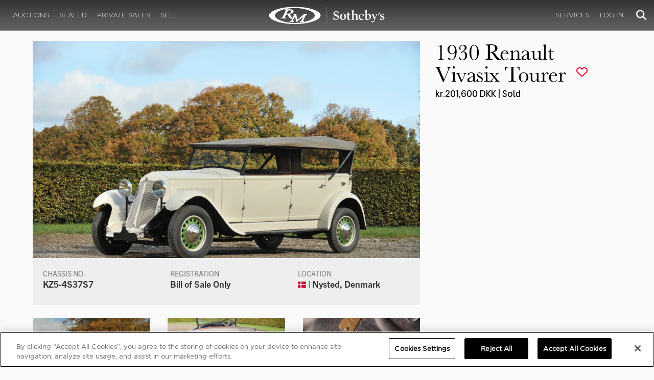

--- FILE ---
content_type: text/html; charset=utf-8
request_url: https://rmsothebys.com/auctions/al12/lots/r237-1930-renault-vivasix-tourer/
body_size: 70379
content:
<!DOCTYPE html>
<html lang="en" style="height: auto;--scrollbarWidth: 0px;">
<head>
    <title>1930 Renault Vivasix Tourer | Aalholm Automobile Collection | RM  Sotheby&#x27;s</title>
    <meta charset="UTF-8">
    <meta name="viewport" content="width=device-width, initial-scale=1, user-scalable=0">
    <meta name="keywords" content="antique cars for sale, automobilia, automotive memorabilia, car auction, classic car auction, classic cars for sale, collector car auction, RM Auctions, RM Sotheby&#x27;s, RM Financial Services, RM Sotheby&#x27;s auction, sell collector car, consign car, buy car, RM car auctions, RM Sotheby&#x27;s car auction, RM Sotheby&#x27;s Online Car Auction, automotive memorabilia auctions, classic automobile auctions, classic car auction online, car auction dates, classic car loans, classic car financing, collateral loans"/>
<meta property="og:site_name" content="RM Sotheby&#x27;s"/>
<meta property="og:url" content="https://rmsothebys.com/auctions/al12/lots/r237-1930-renault-vivasix-tourer/"/>
<meta property="og:title" content="1930 Renault Vivasix Tourer | Aalholm Automobile Collection | RM Sotheby's"/>
<meta property="og:type" content="website"/>
<meta property="fb:app_id"/>
<meta name="twitter:url" content="https://rmsothebys.com/auctions/al12/lots/r237-1930-renault-vivasix-tourer/">
<meta name="twitter:card" content="Summary"/>
<meta name="twitter:site" content="@rmsothebys"/>
<meta name="twitter:title" content="1930 Renault Vivasix Tourer | Aalholm Automobile Collection | RM Sotheby's"/>
<link rel="canonical" href="https://rmsothebys.com/auctions/al12/lots/r237-1930-renault-vivasix-tourer/" />


<meta name="description" content="1930 Renault Vivasix Tourer for sale at RM Sotheby&#x27;s Aalholm Automobile Collection" />
<meta name="og:description" content="1930 Renault Vivasix Tourer for sale at RM Sotheby&#x27;s Aalholm Automobile Collection">
<meta name="twitter:description" content="1930 Renault Vivasix Tourer for sale at RM Sotheby&#x27;s Aalholm Automobile Collection" />
    <meta property="og:image" content="https://cdn.rmsothebys.com/2/8/a/8/a/4/28a8a46dee2111137f8d15b5777e5d64fea9abed.webp" />
    <meta name="twitter:image" content="https://cdn.rmsothebys.com/2/8/a/8/a/4/28a8a46dee2111137f8d15b5777e5d64fea9abed.webp" />
    <link rel="stylesheet" href="https://use.typekit.net/vcz8tkp.css">
    <link rel="stylesheet" integrity="sha384-WRNGRVcF/F7kXZdnX3jqJZwBToFlgrIyorkymgod6yMzUORMfd8EcBaGh9lVS33o" crossorigin="anonymous" href="https://cdn.jsdelivr.net/npm/nanogallery2@3/dist/css/nanogallery2.min.css">
    <link rel="stylesheet" href="https://cdn.jsdelivr.net/gh/mdbassit/Coloris@latest/dist/coloris.min.css" />
<script type="text/javascript" src="https://analytics.clickdimensions.com/ts.js"> </script>
<script type="text/javascript">
  runClickDimensionsAnalytics = function () {
    window.cdAnalytics = new clickdimensions.Analytics('analytics.clickdimensions.com');
    window.cdAnalytics.setAccountKey('aZENqP1W36EGaCQlj7OyTP');
    window.cdAnalytics.setDomain('rmsothebys.com');
    window.cdAnalytics.setScore(typeof(cdScore) == "undefined" ? 0 : (cdScore == 0 ? null : cdScore));
    window.cdAnalytics.trackPage();
  }
</script>        <!-- OneTrust Cookies Consent Notice start for rmsothebys.com -->
        
        
            <script type="text/javascript" src="https://cdn.cookielaw.org/consent/01912d93-53d8-75e6-894f-e39b8b61713b/OtAutoBlock.js"></script>
            <script type="text/javascript" charset="UTF-8" data-domain-script="01912d93-53d8-75e6-894f-e39b8b61713b" src="https://cdn.cookielaw.org/scripttemplates/otSDKStub.js"></script>
        
        <script type="text/javascript">
            function OptanonWrapper() {
                if(OnetrustActiveGroups.includes("C0004")){
                    runClickDimensionsAnalytics();
                }
            }
        </script>
        <!-- OneTrust Cookies Consent Notice end for rmsothebys.com -->
    <link href="/sb/main-css.css.vd3cbeccf9894c57a09d37c9a5ad3c495355c8b6e" rel="stylesheet" />
    <script src="https://www.google.com/recaptcha/api.js?render=6LfVqbgUAAAAAJAEnXYSsV3PwKEdUnOnOqaTU24U">
        </script>
    <script type="application/ld+json">
   {"@context":"https://schema.org","@type":" NewsArticle","headline":"1930 Renault Vivasix Tourer","description":"1930 Renault Vivasix Tourer for sale at RM Sotheby\u0027s Aalholm Automobile Collection","datePublished":"2012-08-12","dateModified":"2022-10-21","image":["https://cdn.rmsothebys.com/d/2/e/a/f/2/d2eaf2c8a06a30a4d9a50a97b721e4aae9aa5a2f.webp","https://cdn.rmsothebys.com/1/8/c/f/b/0/18cfb0fd030ec20c34659119eb0d504249d6ae82.webp","https://cdn.rmsothebys.com/4/b/7/c/c/5/4b7cc54f47708e1ae008c12767a15964aeeaf40d.webp"]}
</script>
    
</head>
<body ng-app="RMSFrontEnd">
<noscript><iframe class="optanon-category-C0004" data-src="//www.googletagmanager.com/ns.html?id=GTM-NJS8S9" height="0" width="0" style="display:none;visibility:hidden"></iframe></noscript>

<nav id="mobile-menu" class="rms-menu-mobile hidden-lg" mobile-menu>
    <ul class="rms-menu rms-menu--mobile">
            <li class="">
                    <a href="/upcoming/?utm_source=website&amp;utm_medium=page&amp;utm_campaign=HeaderNavigation" class="hvr-fade ">Auctions</a>
                    <ul class="rms-menu--sub">
                            <li class="">
                                <a href="/upcoming/?utm_source=website&amp;utm_medium=page&amp;utm_campaign=HeaderNavigation" target="" class=" ">
                                    Upcoming
                                </a>
                            </li>
                            <li class="">
                                <a href="/search?utm_source=website&amp;utm_medium=page&amp;utm_campaign=HeaderNavigation" target="" class=" ">
                                    Lots Available
                                </a>
                            </li>
                            <li class="">
                                <a href="/results/?utm_source=website&amp;utm_medium=page&amp;utm_campaign=HeaderNavigation" target="" class=" ">
                                    Results
                                </a>
                            </li>
                            <li class="">
                                <a href="/register-to-bid/?utm_source=website&amp;utm_medium=page&amp;utm_campaign=HeaderNavigation" target="" class=" ">
                                    Register to Bid
                                </a>
                            </li>
                    </ul>
            </li>
            <li class="">
                    <a href="/sealed/?utm_source=website&amp;utm_medium=page&amp;utm_campaign=HeaderNavigation" class="hvr-fade ">Sealed</a>
            </li>
            <li class="">
                    <a href="/private-sales/?utm_source=website&amp;utm_medium=page&amp;utm_campaign=HeaderNavigation" class="hvr-fade ">Private Sales</a>
                    <ul class="rms-menu--sub">
                            <li class="">
                                <a href="/private-sales/?utm_source=website&amp;utm_medium=page&amp;utm_campaign=HeaderNavigation" class=" ">
                                    About
                                </a>
                            </li>
                            <li class="">
                                <a href="/ps00/inventory/?utm_source=website&amp;utm_medium=page&amp;utm_campaign=HeaderNavigation" target="" class=" ">
                                    Motor Vehicles Available
                                </a>
                            </li>
                            <li class="">
                                <a href="/private-sales/sold?utm_source=website&amp;utm_medium=page&amp;utm_campaign=HeaderNavigation" target="" class=" ">
                                    Recently Sold
                                </a>
                            </li>
                            <li class="">
                                <a href="/private-sales-request/?utm_source=website&amp;utm_medium=page&amp;utm_campaign=HeaderNavigation" target="" class=" ">
                                    Discreet Sourcing
                                </a>
                            </li>
                    </ul>
            </li>
            <li class="">
                    <a href="/consign/?utm_source=website&amp;utm_medium=page&amp;utm_campaign=HeaderNavigation" class="hvr-fade ">Sell</a>
                    <ul class="rms-menu--sub">
                            <li class="">
                                <a href="/why-sell-with-rm-sothebys/?utm_source=website&amp;utm_medium=page&amp;utm_campaign=HeaderNavigation" target="" class=" ">
                                    Why Sell With RM Sotheby&#x27;s
                                </a>
                            </li>
                            <li class="">
                                <a href="/estate-planning-for-classic-car-collectors/?utm_source=website&amp;utm_medium=page&amp;utm_campaign=HeaderNavigation" target="" class=" ">
                                    Collections &amp; Estates
                                </a>
                            </li>
                            <li class="">
                                <a href="/consign/?utm_source=website&amp;utm_medium=page&amp;utm_campaign=HeaderNavigation" class=" ">
                                    Start Selling
                                </a>
                            </li>
                    </ul>
            </li>
            <li class="">
                    <span class="mm-button hvr-fade ">Services</span>
                    <ul class="rms-menu--sub">
                            <li class="">
                                <a href="/financing/?utm_source=website&amp;utm_medium=page&amp;utm_campaign=HeaderNavigation" class=" ">
                                    Financing
                                </a>
                            </li>
                            <li class="">
                                <a href="/appraisals-valuations/?utm_source=website&amp;utm_medium=page&amp;utm_campaign=HeaderNavigation" target="" class=" ">
                                    Valuations
                                </a>
                            </li>
                            <li class="">
                                <a href="https://rmautorestoration.com?utm_source=website&amp;utm_medium=page&amp;utm_campaign=HeaderNavigation" target="_blank" class=" ">
                                    RM Auto Restoration
                                        <i class="fa fa-external-link"></i>
                                </a>
                            </li>
                            <li class="">
                                <a href="https://www.rm-pmw.com/?utm_source=website&amp;utm_medium=page&amp;utm_campaign=HeaderNavigation" target="_blank" class=" ">
                                    RM Precision Machine Works
                                        <i class="fa fa-external-link"></i>
                                </a>
                            </li>
                    </ul>
            </li>
    </ul>
    <div class="menu-bottom">
    </div>
</nav><div id="site-content" class="site-content">
    <div class="page-wrap">



<header id="top" class="top-header">
    <div class="container hide-desktop hidden-print mobile-nav">
        <div class="row">
            <div class="col-xs-12 mobile-nav__container">
                <a href="#mobile-menu" class="hamburger hide-desktop hidden-print">
                    <span class="top-bar"></span>
                    <span class="middle-bar"></span>
                    <span class="bottom-bar"></span>
                </a>
                <h1 class="logo hidden-print">
                    <a href="/">
1930 Renault Vivasix Tourer | Aalholm Automobile Collection | RM  Sotheby&#x27;s                    </a>
                </h1>
                <img class="visible-print-block print-logo" src="/images/logo.svg" />
                <div class="mobile-nav__right">

                        <a class="hvr-fade hidden-print" role="button" data-toggle="modal" data-target="#loginModal" href="">
                            <i class="fa fa-user"></i>
                        </a>
                    <div class="dropdown rms-dropdown">
                        <button id="search-button-mobile" class="hvr-fade btn btn-default dropdown-toggle" type="button"
                                data-toggle="dropdown" aria-haspopup="true" aria-expanded="true" focus="search-control">
                            <i class="fa fa-search"></i>
                        </button>
                        <ul class="dropdown-menu">
                            <li>
                                <div id="search" class="search--header" ng-controller="PaginationLotController as vm" ng-init="vm.init('/search/',false,'',false,'#search-button-desktop')">
<form id="searchForm" name="vm.Form" ng-submit="vm.sendForm()" class="clearfix">
    <section>
        <div class="input-group">
            <input type="text" style="min-width: 200px; height: 41px" class="form-control search-control" placeholder="Search" id="searchControl" name="searchInfo.SearchTerm" value="" ng-model="vm.formData.search.SearchTerm">
            <span class="input-group-btn">
                <button id="btnSearchSubmit" type="submit" value="Search" class="button button--block button--color-black">
                    Search
                </button>
            </span>
        </div>
    </section>
</form>                                </div>
                            </li>
                        </ul>
                    </div>
                </div>
            </div>
        </div>
    </div>
</header>
<nav class="top-nav hide-mobile hidden-print">
    <div class="container">
        <div class="row">
            <div class="col-xs-12 top-nav__container">
                <div class="top-nav__left">
        <ul class="rms-menu rms-menu--primary">
                <li class=" dropdown">
                        <a href="/upcoming/?utm_source=website&amp;utm_medium=page&amp;utm_campaign=HeaderNavigation" class="hvr-fade ">Auctions</a>
                        <div class="dropdown-menu ">
                            <ul class="rms-menu--sub">
                                    <li class="">
                                        <a href="/upcoming/" target="" class=" ">
                                            Upcoming
                                        </a>
                                    </li>
                                    <li class="">
                                        <a href="/search" target="" class=" ">
                                            Lots Available
                                        </a>
                                    </li>
                                    <li class="">
                                        <a href="/results/" target="" class=" ">
                                            Results
                                        </a>
                                    </li>
                                    <li class="">
                                        <a href="/register-to-bid/" target="" class=" ">
                                            Register to Bid
                                        </a>
                                    </li>
                            </ul>
                        </div>
                </li>
                <li class=" dropdown">
                        <a href="/sealed/?utm_source=website&amp;utm_medium=page&amp;utm_campaign=HeaderNavigation" class="hvr-fade ">Sealed</a>
                </li>
                <li class=" dropdown">
                        <a href="/private-sales/?utm_source=website&amp;utm_medium=page&amp;utm_campaign=HeaderNavigation" class="hvr-fade ">Private Sales</a>
                        <div class="dropdown-menu ">
                            <ul class="rms-menu--sub">
                                    <li class="">
                                        <a href="/private-sales/" class=" ">
                                            About
                                        </a>
                                    </li>
                                    <li class="">
                                        <a href="/ps00/inventory/" target="" class=" ">
                                            Motor Vehicles Available
                                        </a>
                                    </li>
                                    <li class="">
                                        <a href="/private-sales/sold" target="" class=" ">
                                            Recently Sold
                                        </a>
                                    </li>
                                    <li class="">
                                        <a href="/private-sales-request/" target="" class=" ">
                                            Discreet Sourcing
                                        </a>
                                    </li>
                            </ul>
                        </div>
                </li>
                <li class=" dropdown">
                        <a href="/consign/?utm_source=website&amp;utm_medium=page&amp;utm_campaign=HeaderNavigation" class="hvr-fade ">Sell</a>
                        <div class="dropdown-menu ">
                            <ul class="rms-menu--sub">
                                    <li class="">
                                        <a href="/why-sell-with-rm-sothebys/" target="" class=" ">
                                            Why Sell With RM Sotheby&#x27;s
                                        </a>
                                    </li>
                                    <li class="">
                                        <a href="/estate-planning-for-classic-car-collectors/" target="" class=" ">
                                            Collections &amp; Estates
                                        </a>
                                    </li>
                                    <li class="">
                                        <a href="/consign/" class=" ">
                                            Start Selling
                                        </a>
                                    </li>
                            </ul>
                        </div>
                </li>
        </ul>
                </div>
                <logo class="logoli">
                    <h1 class="logo hidden-print" style="height: 60px; width: 250px;padding: 5px">
                        <a href="/?utm_source=website&amp;utm_medium=page&amp;utm_campaign=HeaderNavigation">
1930 Renault Vivasix Tourer | Aalholm Automobile Collection | RM  Sotheby&#x27;s                        </a>
                    </h1>
                </logo>
                <div class="top-nav__right">
        <ul class="rms-menu rms-menu--primary">
                <li class=" dropdown">
                        <a class="hvr-fade ">Services</a>
                        <div class="dropdown-menu right">
                            <ul class="rms-menu--sub">
                                    <li class="">
                                        <a href="/financing/" class=" ">
                                            Financing
                                        </a>
                                    </li>
                                    <li class="">
                                        <a href="/appraisals-valuations/" target="" class=" ">
                                            Valuations
                                        </a>
                                    </li>
                                    <li class="">
                                        <a href="https://rmautorestoration.com" target="_blank" class=" ">
                                            RM Auto Restoration
                                                <i class="fa fa-external-link"></i>
                                        </a>
                                    </li>
                                    <li class="">
                                        <a href="https://www.rm-pmw.com/" target="_blank" class=" ">
                                            RM Precision Machine Works
                                                <i class="fa fa-external-link"></i>
                                        </a>
                                    </li>
                            </ul>
                        </div>
                </li>
        </ul>
                        <ul class="rms-menu rms-menu--primary">
                            <li class=" dropdown">
                                <a href="" class="hvr-fade" data-toggle="modal" data-target="#loginModal">Log In</a>
                            </li>
                        </ul>
                    <div class="dropdown rms-dropdown">
                        <button id="search-button-desktop" class="top-nav__search hvr-fade btn btn-default dropdown-toggle" type="button"
                                data-toggle="dropdown" aria-haspopup="true" aria-expanded="true" focus="search-control">
                            <i class="fa fa-search"></i>
                        </button>
                        <ul class="dropdown-menu">
                            <li>
                                <div id="search" class="search--header" ng-controller="PaginationLotController as vm" ng-init="vm.init('/search/',false,'',false,'#search-button-desktop')">
<form id="searchForm" name="vm.Form" ng-submit="vm.sendForm()" class="clearfix">
    <section>
        <div class="input-group">
            <input type="text" style="min-width: 200px; height: 41px" class="form-control search-control" placeholder="Search" id="searchControl" name="searchInfo.SearchTerm" value="" ng-model="vm.formData.search.SearchTerm">
            <span class="input-group-btn">
                <button id="btnSearchSubmit" type="submit" value="Search" class="button button--block button--color-black">
                    Search
                </button>
            </span>
        </div>
    </section>
</form>                                </div>
                            </li>
                        </ul>
                    </div>
                </div>
            </div>
        </div>
    </div>
</nav>
<div id="loginOptions" class="collapse hide-desktop hidden-print">
    <ul class="rms-menu rms-menu--mobile mm-listview">
                        <li>
                            <a href="/my-rm/edit-profile/?utm_source=website&amp;utm_medium=page&amp;utm_campaign=LoginMenuNavigation" target="" class="hvr-fade ">Edit Profile</a>
                        </li>
                        <li>
                            <a href="/my-rm/payment-methods/?utm_source=website&amp;utm_medium=page&amp;utm_campaign=LoginMenuNavigation" class="hvr-fade ">Payment Methods</a>
                        </li>
                        <li>
                            <a href="/my-rm/notifications/?utm_source=website&amp;utm_medium=page&amp;utm_campaign=LoginMenuNavigation" target="" class="hvr-fade ">Notifications</a>
                        </li>
                        <li>
                            <a href="/my-rm/favorites/?utm_source=website&amp;utm_medium=page&amp;utm_campaign=LoginMenuNavigation" target="" class="hvr-fade ">Favorites</a>
                        </li>
                        <li>
                            <a href="/my-rm/current-bids/?utm_source=website&amp;utm_medium=page&amp;utm_campaign=LoginMenuNavigation" target="" class="hvr-fade ">Current Bids</a>
                        </li>
                        <li>
                            <a href="/my-rm/past-bids/?utm_source=website&amp;utm_medium=page&amp;utm_campaign=LoginMenuNavigation" target="" class="hvr-fade ">Past Bids</a>
                        </li>
                        <li>
                            <a href="/my-rm/registrations/?utm_source=website&amp;utm_medium=page&amp;utm_campaign=LoginMenuNavigation" target="" class="hvr-fade ">Registrations</a>
                        </li>
                        <li>
<form action="/member/HandleLogout" method="post">                                <button class="hvr-fade heading-details--smaller heading-subtitle--margin">Log Out</button>
                                <input type="hidden" name="redirectUrl" value="/"/>
<input name="__RequestVerificationToken" type="hidden" value="CfDJ8O8fLC5v8hROtFQ4-5ajuNWsdfyVk5N_k7s_QC7hTr-eBnAC4NNHwlAsVrFJoB8WixONbSt4GEEA86pRz7E98WGnRJ28nGx94x2BcZSRtP-XUQIAqb67AeZzDutkfFooc6GMYfqLKdFGj8SaxKTOmzE" /></form>                        </li>
    </ul>

</div>

        <main class="lot-wrapper" ng-controller="biddingDataController as bidding" ng-init="bidding.init('Live','1c3ca530-a747-e111-8b11-14feb5caa464','2b20a072-464b-e111-8b11-14feb5caa464');">
<div id="nanoGallery" style="display: none">
            <img class="thumb-image w-100" data-ngid="149424" data-ngsrc="https://cdn.rmsothebys.com/2/8/a/8/a/4/28a8a46dee2111137f8d15b5777e5d64fea9abed.webp" data-ngdesc=""
                 src="https://cdn.rmsothebys.com/6/b/6/1/4/9/6b6149cc89b2693ac0e0b8a614fd6597b22cd54f.webp" title="" alt=""
                 class="NGY2ThumbnailLightbox" data-nanogallery2-lightbox="{ &quot;imageTransition&quot;: &quot;slideAppear&quot;,&quot;viewerTheme&quot;: {&quot;background&quot;: &quot;#222222 !important&quot;},&quot;viewerToolbar&quot;: {&quot;display&quot;: true,&quot;fullWidth&quot;: true,&quot;standard&quot;: &quot;label&quot;},&quot;viewerTools&quot;: {&quot;topLeft&quot;: &quot;pageCounter&quot;,&quot;topRight&quot;: &quot;closeButton&quot;},&quot;viewerMinZoom&quot;: 1,&quot;viewerRelativePinchZoom&quot;: true,&quot;viewerZoomOutScale&quot;: 5,&quot;viewerResetZoomAtMin&quot;: true,&quot;viewerHideToolsDelay&quot;: 999999999,&quot;viewerFullscreen&quot;: true,&quot;viewerGallery&quot;: &quot;bottom&quot;,&quot;viewerGalleryTWidth&quot;: 122,&quot;viewerGalleryTHeight&quot;: 91}"/>
            <img class="thumb-image w-100" data-ngid="221761" data-ngsrc="https://cdn.rmsothebys.com/5/a/6/d/2/8/5a6d2893e625e160eb4e58c4926189e656a663d8.webp" data-ngdesc=""
                 src="https://cdn.rmsothebys.com/b/8/4/9/e/2/b849e2173ec8d054cc8e3d6c98d6b6a9f170a7ea.webp" title="" alt=""
                 class="NGY2ThumbnailLightbox" data-nanogallery2-lightbox="{ &quot;imageTransition&quot;: &quot;slideAppear&quot;,&quot;viewerTheme&quot;: {&quot;background&quot;: &quot;#222222 !important&quot;},&quot;viewerToolbar&quot;: {&quot;display&quot;: true,&quot;fullWidth&quot;: true,&quot;standard&quot;: &quot;label&quot;},&quot;viewerTools&quot;: {&quot;topLeft&quot;: &quot;pageCounter&quot;,&quot;topRight&quot;: &quot;closeButton&quot;},&quot;viewerMinZoom&quot;: 1,&quot;viewerRelativePinchZoom&quot;: true,&quot;viewerZoomOutScale&quot;: 5,&quot;viewerResetZoomAtMin&quot;: true,&quot;viewerHideToolsDelay&quot;: 999999999,&quot;viewerFullscreen&quot;: true,&quot;viewerGallery&quot;: &quot;bottom&quot;,&quot;viewerGalleryTWidth&quot;: 122,&quot;viewerGalleryTHeight&quot;: 91}"/>
            <img class="thumb-image w-100" data-ngid="255610" data-ngsrc="https://cdn.rmsothebys.com/e/a/c/c/c/c/eacccca74384cf31f490d7e74d8be3cf40f2931e.webp" data-ngdesc=""
                 src="https://cdn.rmsothebys.com/7/f/f/3/4/9/7ff3490025113ba2f908086863b65feeffb1b553.webp" title="" alt=""
                 class="NGY2ThumbnailLightbox" data-nanogallery2-lightbox="{ &quot;imageTransition&quot;: &quot;slideAppear&quot;,&quot;viewerTheme&quot;: {&quot;background&quot;: &quot;#222222 !important&quot;},&quot;viewerToolbar&quot;: {&quot;display&quot;: true,&quot;fullWidth&quot;: true,&quot;standard&quot;: &quot;label&quot;},&quot;viewerTools&quot;: {&quot;topLeft&quot;: &quot;pageCounter&quot;,&quot;topRight&quot;: &quot;closeButton&quot;},&quot;viewerMinZoom&quot;: 1,&quot;viewerRelativePinchZoom&quot;: true,&quot;viewerZoomOutScale&quot;: 5,&quot;viewerResetZoomAtMin&quot;: true,&quot;viewerHideToolsDelay&quot;: 999999999,&quot;viewerFullscreen&quot;: true,&quot;viewerGallery&quot;: &quot;bottom&quot;,&quot;viewerGalleryTWidth&quot;: 122,&quot;viewerGalleryTHeight&quot;: 91}"/>
            <img class="thumb-image w-100" data-ngid="285920" data-ngsrc="https://cdn.rmsothebys.com/f/1/d/b/f/9/f1dbf913c1d14ae1b6316f0b3eb74a52d4bee81a.webp" data-ngdesc=""
                 src="https://cdn.rmsothebys.com/5/e/a/f/6/8/5eaf6812e41c6d60e2124f9d91589d229bc3fd67.webp" title="" alt=""
                 class="NGY2ThumbnailLightbox" data-nanogallery2-lightbox="{ &quot;imageTransition&quot;: &quot;slideAppear&quot;,&quot;viewerTheme&quot;: {&quot;background&quot;: &quot;#222222 !important&quot;},&quot;viewerToolbar&quot;: {&quot;display&quot;: true,&quot;fullWidth&quot;: true,&quot;standard&quot;: &quot;label&quot;},&quot;viewerTools&quot;: {&quot;topLeft&quot;: &quot;pageCounter&quot;,&quot;topRight&quot;: &quot;closeButton&quot;},&quot;viewerMinZoom&quot;: 1,&quot;viewerRelativePinchZoom&quot;: true,&quot;viewerZoomOutScale&quot;: 5,&quot;viewerResetZoomAtMin&quot;: true,&quot;viewerHideToolsDelay&quot;: 999999999,&quot;viewerFullscreen&quot;: true,&quot;viewerGallery&quot;: &quot;bottom&quot;,&quot;viewerGalleryTWidth&quot;: 122,&quot;viewerGalleryTHeight&quot;: 91}"/>
            <img class="thumb-image w-100" data-ngid="314048" data-ngsrc="https://cdn.rmsothebys.com/c/6/2/b/f/0/c62bf0ca40834779066ff8d0b3876dfaea073dff.webp" data-ngdesc=""
                 src="https://cdn.rmsothebys.com/6/4/b/6/f/4/64b6f4fdaa98850b992ba5c4848bf3b3c4c6a1d2.webp" title="" alt=""
                 class="NGY2ThumbnailLightbox" data-nanogallery2-lightbox="{ &quot;imageTransition&quot;: &quot;slideAppear&quot;,&quot;viewerTheme&quot;: {&quot;background&quot;: &quot;#222222 !important&quot;},&quot;viewerToolbar&quot;: {&quot;display&quot;: true,&quot;fullWidth&quot;: true,&quot;standard&quot;: &quot;label&quot;},&quot;viewerTools&quot;: {&quot;topLeft&quot;: &quot;pageCounter&quot;,&quot;topRight&quot;: &quot;closeButton&quot;},&quot;viewerMinZoom&quot;: 1,&quot;viewerRelativePinchZoom&quot;: true,&quot;viewerZoomOutScale&quot;: 5,&quot;viewerResetZoomAtMin&quot;: true,&quot;viewerHideToolsDelay&quot;: 999999999,&quot;viewerFullscreen&quot;: true,&quot;viewerGallery&quot;: &quot;bottom&quot;,&quot;viewerGalleryTWidth&quot;: 122,&quot;viewerGalleryTHeight&quot;: 91}"/>
            <img class="thumb-image w-100" data-ngid="340356" data-ngsrc="https://cdn.rmsothebys.com/d/6/1/9/3/5/d619354e289b98f36bbfe322ce6b7acb65ec6cb5.webp" data-ngdesc=""
                 src="https://cdn.rmsothebys.com/4/d/a/b/a/6/4daba65f88b7162cbd11c691ca852f495c80381d.webp" title="" alt=""
                 class="NGY2ThumbnailLightbox" data-nanogallery2-lightbox="{ &quot;imageTransition&quot;: &quot;slideAppear&quot;,&quot;viewerTheme&quot;: {&quot;background&quot;: &quot;#222222 !important&quot;},&quot;viewerToolbar&quot;: {&quot;display&quot;: true,&quot;fullWidth&quot;: true,&quot;standard&quot;: &quot;label&quot;},&quot;viewerTools&quot;: {&quot;topLeft&quot;: &quot;pageCounter&quot;,&quot;topRight&quot;: &quot;closeButton&quot;},&quot;viewerMinZoom&quot;: 1,&quot;viewerRelativePinchZoom&quot;: true,&quot;viewerZoomOutScale&quot;: 5,&quot;viewerResetZoomAtMin&quot;: true,&quot;viewerHideToolsDelay&quot;: 999999999,&quot;viewerFullscreen&quot;: true,&quot;viewerGallery&quot;: &quot;bottom&quot;,&quot;viewerGalleryTWidth&quot;: 122,&quot;viewerGalleryTHeight&quot;: 91}"/>
            <img class="thumb-image w-100" data-ngid="365058" data-ngsrc="https://cdn.rmsothebys.com/1/4/2/9/3/6/1429363068ef43b1bdd36596d7f118daa724b376.webp" data-ngdesc=""
                 src="https://cdn.rmsothebys.com/9/d/3/c/c/2/9d3cc20327c0dbaf1697a35f9d3c070d9fefa3d7.webp" title="" alt=""
                 class="NGY2ThumbnailLightbox" data-nanogallery2-lightbox="{ &quot;imageTransition&quot;: &quot;slideAppear&quot;,&quot;viewerTheme&quot;: {&quot;background&quot;: &quot;#222222 !important&quot;},&quot;viewerToolbar&quot;: {&quot;display&quot;: true,&quot;fullWidth&quot;: true,&quot;standard&quot;: &quot;label&quot;},&quot;viewerTools&quot;: {&quot;topLeft&quot;: &quot;pageCounter&quot;,&quot;topRight&quot;: &quot;closeButton&quot;},&quot;viewerMinZoom&quot;: 1,&quot;viewerRelativePinchZoom&quot;: true,&quot;viewerZoomOutScale&quot;: 5,&quot;viewerResetZoomAtMin&quot;: true,&quot;viewerHideToolsDelay&quot;: 999999999,&quot;viewerFullscreen&quot;: true,&quot;viewerGallery&quot;: &quot;bottom&quot;,&quot;viewerGalleryTWidth&quot;: 122,&quot;viewerGalleryTHeight&quot;: 91}"/>
            <img class="thumb-image w-100" data-ngid="388545" data-ngsrc="https://cdn.rmsothebys.com/8/2/b/2/6/b/82b26bd4f15d099042312d7c72a636ac2047d2ee.webp" data-ngdesc=""
                 src="https://cdn.rmsothebys.com/b/3/f/c/4/2/b3fc42f059e09ad92933896fe8cdfad44a776afb.webp" title="" alt=""
                 class="NGY2ThumbnailLightbox" data-nanogallery2-lightbox="{ &quot;imageTransition&quot;: &quot;slideAppear&quot;,&quot;viewerTheme&quot;: {&quot;background&quot;: &quot;#222222 !important&quot;},&quot;viewerToolbar&quot;: {&quot;display&quot;: true,&quot;fullWidth&quot;: true,&quot;standard&quot;: &quot;label&quot;},&quot;viewerTools&quot;: {&quot;topLeft&quot;: &quot;pageCounter&quot;,&quot;topRight&quot;: &quot;closeButton&quot;},&quot;viewerMinZoom&quot;: 1,&quot;viewerRelativePinchZoom&quot;: true,&quot;viewerZoomOutScale&quot;: 5,&quot;viewerResetZoomAtMin&quot;: true,&quot;viewerHideToolsDelay&quot;: 999999999,&quot;viewerFullscreen&quot;: true,&quot;viewerGallery&quot;: &quot;bottom&quot;,&quot;viewerGalleryTWidth&quot;: 122,&quot;viewerGalleryTHeight&quot;: 91}"/>
            <img class="thumb-image w-100" data-ngid="410985" data-ngsrc="https://cdn.rmsothebys.com/8/1/7/8/e/b/8178eb607100f07b339d2727d2a8a44bd637b06f.webp" data-ngdesc=""
                 src="https://cdn.rmsothebys.com/7/e/a/b/3/2/7eab32d4863b1ce4370a6eedbcd8eece23a8d622.webp" title="" alt=""
                 class="NGY2ThumbnailLightbox" data-nanogallery2-lightbox="{ &quot;imageTransition&quot;: &quot;slideAppear&quot;,&quot;viewerTheme&quot;: {&quot;background&quot;: &quot;#222222 !important&quot;},&quot;viewerToolbar&quot;: {&quot;display&quot;: true,&quot;fullWidth&quot;: true,&quot;standard&quot;: &quot;label&quot;},&quot;viewerTools&quot;: {&quot;topLeft&quot;: &quot;pageCounter&quot;,&quot;topRight&quot;: &quot;closeButton&quot;},&quot;viewerMinZoom&quot;: 1,&quot;viewerRelativePinchZoom&quot;: true,&quot;viewerZoomOutScale&quot;: 5,&quot;viewerResetZoomAtMin&quot;: true,&quot;viewerHideToolsDelay&quot;: 999999999,&quot;viewerFullscreen&quot;: true,&quot;viewerGallery&quot;: &quot;bottom&quot;,&quot;viewerGalleryTWidth&quot;: 122,&quot;viewerGalleryTHeight&quot;: 91}"/>
</div>
<section class="container container--vw">
    <div class="row lot__header">
        <div class="lot-gallery-container col-xs-12 col-md-8">
<div id="image-captioned-149424" class="image__captioned relative">
    <picture>
        <source class="owl-lazy" media="(max-width: 767.98px)" srcset="https://cdn.rmsothebys.com/e/d/4/f/7/c/ed4f7cf65997c063bf1c4ff8be068871eeefeced.webp"/>
        <source class="owl-lazy" media="(min-width: 769px)" srcset="https://cdn.rmsothebys.com/8/0/2/a/e/6/802ae63402d27778c5a575d9ff639bba27e22c00.webp"/>
        <img nano-link="149424" src="https://cdn.rmsothebys.com/e/d/4/f/7/c/ed4f7cf65997c063bf1c4ff8be068871eeefeced.webp" title="" alt="" style="width: 100%"/>
    </picture>
    
</div>            <div class="hidden-xs hidden-sm">
                <div class="ids p-20px" style="background-color: #eeeeee; color: #333333;">
        <div class="row" style="display: flex; flex-wrap: wrap;">
                <div class="body-text--copy col-lg-4 ff-trade-gothic-next pb-6px" style="font-size: 0.9rem;">
                    <div class="idlabel" style="text-transform: uppercase; color: grey;">
                        Chassis No.
                    </div>
                    <div class="iddata" style="line-height: 1.2; font-size: 1.1rem; font-weight: bold;">
                        KZ5-4S37S7
                    </div>
                </div>
                <div class="body-text--copy col-lg-4 ff-trade-gothic-next pb-6px" style="font-size: 0.9rem;">
                    <div class="idlabel" style="text-transform: uppercase; color: grey;">
                        Registration
                    </div>
                    <div class="iddata" style="line-height: 1.2; font-size: 1.1rem; font-weight: bold;">
                        Bill of Sale Only
                    </div>
                </div>
                <div class="body-text--copy col-lg-4 ff-trade-gothic-next pb-6px" style="font-size: 0.9rem;">
                    <div class="idlabel" style="text-transform: uppercase; color: grey;">
                        Location
                    </div>
                    <div class="iddata" style="line-height: 1.2; font-size: 1.1rem; font-weight: bold;">
                            <img src="/media/General/Flags/241869/dk.png" style="height: 12px; margin-top: -3px" alt="Denmark"/>
 |                         Nysted, Denmark
                    </div>
                </div>

            <div style="font-family: Gotham; font-weight: bold; text-transform: uppercase; font-size: 14px;width: 100%;text-align: right; padding: 5px 20px; margin-bottom: -5px">
                <div style="float: left">
                </div>
            </div>
        </div>
</div>
            </div>
                <div class="hidden-xs hidden-sm" style="display: grid; grid-template-columns: repeat(3, 1fr); padding-top: 25px; column-gap: 35px;">
                        <div>
                            <div id="image-captioned-314048" class="image__captioned relative">
    <picture>
        <source class="owl-lazy" media="(max-width: 767.98px)" srcset="https://cdn.rmsothebys.com/b/7/d/a/0/a/b7da0ac90b00699174d04b3bf1ba5c239e7d4b5c.webp"/>
        <source class="owl-lazy" media="(min-width: 769px)" srcset="https://cdn.rmsothebys.com/8/1/e/a/a/8/81eaa84451191077b262a28d40e126813837beb8.webp"/>
        <img nano-link="314048" src="https://cdn.rmsothebys.com/b/7/d/a/0/a/b7da0ac90b00699174d04b3bf1ba5c239e7d4b5c.webp" title="" alt="" style="width: 100%"/>
    </picture>
    
</div>
                        </div>
                        <div>
                            <div id="image-captioned-340356" class="image__captioned relative">
    <picture>
        <source class="owl-lazy" media="(max-width: 767.98px)" srcset="https://cdn.rmsothebys.com/9/d/5/7/1/a/9d571adb7860043588de97f6f8dfc524da4e78b8.webp"/>
        <source class="owl-lazy" media="(min-width: 769px)" srcset="https://cdn.rmsothebys.com/d/e/c/d/b/7/decdb76d5789f814360c8251f9c75415160c192e.webp"/>
        <img nano-link="340356" src="https://cdn.rmsothebys.com/9/d/5/7/1/a/9d571adb7860043588de97f6f8dfc524da4e78b8.webp" title="" alt="" style="width: 100%"/>
    </picture>
    
</div>
                        </div>
                        <div>
                            <div id="image-captioned-365058" class="image__captioned relative">
    <picture>
        <source class="owl-lazy" media="(max-width: 767.98px)" srcset="https://cdn.rmsothebys.com/f/4/b/5/4/9/f4b54937960e71edc1f6a73f273c6622a1d0c0d7.webp"/>
        <source class="owl-lazy" media="(min-width: 769px)" srcset="https://cdn.rmsothebys.com/3/1/2/e/d/7/312ed74ca7a1ac633f0ae2415699caec165c9a6a.webp"/>
        <img nano-link="365058" src="https://cdn.rmsothebys.com/f/4/b/5/4/9/f4b54937960e71edc1f6a73f273c6622a1d0c0d7.webp" title="" alt="" style="width: 100%"/>
    </picture>
    
</div>
                        </div>
                </div>
        </div>
        <div class="col-xs-12 col-md-4">
            <div class="lot__titles">
                <div class="w-100">
                    <h1 class="heading-title">
                        1930 Renault Vivasix Tourer

                            <a id="lnkFavourite" style="font-size: 0.5em; vertical-align: top; float: none" favourite-lot="6c914585-e5b5-4622-9517-50106ec2622f" favourite-is="false" data-toggle="modal" data-target="#loginModal" href="">
                                <i class="fa fa-heart-o hidden-print" style="font-size: 1em; margin-top: 8px"></i>
                            </a>
                    </h1>
                    <div class="lot-header--detail-container">
                        <div ng-controller="LotResultController as lr" ng-init="lr.init('6c914585-e5b5-4622-9517-50106ec2622f')" ng-cloak>
                            <p class="body-text--copy ff-adapt mt-5px" style="font-size: 1.15rem;" ng-show="lr.item.text">
                                {{lr.item.text}}
                            </p>

                            <p class="body-text--copy ff-adapt mt-5px" style="font-size: 1.15rem;" ng-show="lr.item.text == ''">
                                kr.201,600 DKK | Sold
                            </p>
                        </div>
                        

        <div class="auctiondetails pb-15px hidden-md hidden-lg pb-15px">
                <a href="/auctions/al12/" style="text-decoration: underline; width: 100%; height: 15px; font-size: 1.4rem; font-weight: bold;" class="auctionname ff-trade-gothic-next">Aalholm Automobile Collection</a><span class="lotnumber ff-trade-gothic-next w-100" style="height: 15px;line-height: 0; font-size: 1.4rem; font-weight: bold;">, Lot 019</span>        </div>

                        <p class="heading-subtitle2 ff-adapt pb-10px" style="margin-top: 30px" ng-show="bidding.lot.reserveStatusFormatted" ng-cloak>
                            {{bidding.lot.reserveStatusFormatted}}
                        </p>
                        
                        <div class="hidden-md hidden-lg">
                            <div class="ids p-20px" style="background-color: #eeeeee; color: #333333;">
        <div class="row" style="display: flex; flex-wrap: wrap;">
                <div class="body-text--copy col-lg-4 ff-trade-gothic-next pb-6px" style="font-size: 0.9rem;">
                    <div class="idlabel" style="text-transform: uppercase; color: grey;">
                        Chassis No.
                    </div>
                    <div class="iddata" style="line-height: 1.2; font-size: 1.1rem; font-weight: bold;">
                        KZ5-4S37S7
                    </div>
                </div>
                <div class="body-text--copy col-lg-4 ff-trade-gothic-next pb-6px" style="font-size: 0.9rem;">
                    <div class="idlabel" style="text-transform: uppercase; color: grey;">
                        Registration
                    </div>
                    <div class="iddata" style="line-height: 1.2; font-size: 1.1rem; font-weight: bold;">
                        Bill of Sale Only
                    </div>
                </div>
                <div class="body-text--copy col-lg-4 ff-trade-gothic-next pb-6px" style="font-size: 0.9rem;">
                    <div class="idlabel" style="text-transform: uppercase; color: grey;">
                        Location
                    </div>
                    <div class="iddata" style="line-height: 1.2; font-size: 1.1rem; font-weight: bold;">
                            <img src="/media/General/Flags/241869/dk.png" style="height: 12px; margin-top: -3px" alt="Denmark"/>
 |                         Nysted, Denmark
                    </div>
                </div>

            <div style="font-family: Gotham; font-weight: bold; text-transform: uppercase; font-size: 14px;width: 100%;text-align: right; padding: 5px 20px; margin-bottom: -5px">
                <div style="float: left">
                </div>
            </div>
        </div>
</div>
                        </div>
                    </div>
                </div>
                <div>
        <div class="auctiondetails pb-15px hidden-xs hidden-sm pb-15px">
                <a href="/auctions/al12/" style="text-decoration: underline; width: 100%; height: 15px; font-size: 1.4rem; font-weight: bold;" class="auctionname ff-trade-gothic-next">Aalholm Automobile Collection</a><span class="lotnumber ff-trade-gothic-next w-100" style="height: 15px;line-height: 0; font-size: 1.4rem; font-weight: bold;">, Lot 019</span>        </div>
                    <div class="cta-button--container">




                    </div>
                </div>
            </div>
        </div>
    </div>
</section>
<section class="container container--vw lotdescription">

        <section>
                <language class="pb-10px" codes="[&#x27;en-US&#x27;,&#x27;da&#x27;]"></language>
                    <div language-filter="en-US">
                        <div class="body-text--copy"><p>Partially restored some time ago, this Renault Vivasix tourer has been repainted. A straight example of the seldom-seen Vivasix, this Renault tourer has many possibilities for complete restoration.</p></div>
                    </div>
                    <div language-filter="da">
                        <div class="body-text--copy"><p>Denne Renault Vivasix Tourer, der blev delvist istandsat for noget tid siden, er blevet malet om. Denne Renault Tourer, der er et standardeksemplar af den sjældent sete Vivasix, har mange muligheder for komplet istandsættelse.</p></div>
                    </div>
                <div>
                    
                </div>
        </section>
</section>
<section class="container container--vw container--vw-wider">
        <div class="lot--mosaic">
            <div class="mosaic--item">
                <div class="cover">
                    <div id="image-captioned-221761" class="image__captioned relative">
    <picture>
        <source class="owl-lazy" media="(max-width: 767.98px)" srcset="https://cdn.rmsothebys.com/8/6/8/d/8/b/868d8b5a54838dbe7b0aca3c426321dbc83bbe60.webp"/>
        <source class="owl-lazy" media="(min-width: 769px)" srcset="https://cdn.rmsothebys.com/5/4/6/b/5/f/546b5f872fb0b7de24f0cbdbbdb7348cb04ff18d.webp"/>
        <img nano-link="221761" src="https://cdn.rmsothebys.com/8/6/8/d/8/b/868d8b5a54838dbe7b0aca3c426321dbc83bbe60.webp" title="" alt="" style="width: 100%"/>
    </picture>
    
</div>
                </div>
            </div>
            <div class="mosaic--item">
                <div class="cover">
                    <div id="image-captioned-255610" class="image__captioned relative">
    <picture>
        <source class="owl-lazy" media="(max-width: 767.98px)" srcset="https://cdn.rmsothebys.com/8/3/7/f/5/1/837f511a4db89d509defae9b32be1ccf273f5ebd.webp"/>
        <source class="owl-lazy" media="(min-width: 769px)" srcset="https://cdn.rmsothebys.com/3/c/a/6/d/3/3ca6d348d438dce3ed9d5fc92e40a54c1a2de75d.webp"/>
        <img nano-link="255610" src="https://cdn.rmsothebys.com/8/3/7/f/5/1/837f511a4db89d509defae9b32be1ccf273f5ebd.webp" title="" alt="" style="width: 100%"/>
    </picture>
    
</div>
                </div>
            </div>
            <div class="mosaic--item">
                <div class="cover">
                    <div id="image-captioned-285920" class="image__captioned relative">
    <picture>
        <source class="owl-lazy" media="(max-width: 767.98px)" srcset="https://cdn.rmsothebys.com/0/8/2/7/6/c/08276cd85ff0ccd911941076528b82213a917ff9.webp"/>
        <source class="owl-lazy" media="(min-width: 769px)" srcset="https://cdn.rmsothebys.com/f/e/a/c/c/b/feaccb56d26339502228da0ab4a422742a885b19.webp"/>
        <img nano-link="285920" src="https://cdn.rmsothebys.com/0/8/2/7/6/c/08276cd85ff0ccd911941076528b82213a917ff9.webp" title="" alt="" style="width: 100%"/>
    </picture>
    
</div>
                </div>
            </div>
        </div>
</section>
<section class="container container--vw">
        <div class="gallery-grid-large hidden-xs hidden-sm">
            <div class="gallery-grid">
                    <div id="thumb-388545" class="item">
                        <img class="thumb-image w-100" nano-link="388545" src="https://cdn.rmsothebys.com/b/3/f/c/4/2/b3fc42f059e09ad92933896fe8cdfad44a776afb.webp" title="" alt="">

                    </div>
                    <div id="thumb-410985" class="item">
                        <img class="thumb-image w-100" nano-link="410985" src="https://cdn.rmsothebys.com/7/e/a/b/3/2/7eab32d4863b1ce4370a6eedbcd8eece23a8d622.webp" title="" alt="">

                    </div>
            </div>
        </div>
        <div class="gallery-grid-dynamic hidden-md hidden-lg">
    <div id="smallgallery2_1143402" class="collapse">
        <div class="view-more active gallery-grid">
                <div id="thumb-314048" class="item">
                    <img class="thumb-image w-100" nano-link="314048" src="https://cdn.rmsothebys.com/c/a/8/7/0/8/ca8708c9fb250ac454762278f1eb5c4cdd7d0b19.webp" title="" alt="">

                </div>
                <div id="thumb-340356" class="item">
                    <img class="thumb-image w-100" nano-link="340356" src="https://cdn.rmsothebys.com/4/b/7/b/a/7/4b7ba783143ae14ca8ed1a3c2ffe8e56537be605.webp" title="" alt="">

                </div>
                <div id="thumb-365058" class="item">
                    <img class="thumb-image w-100" nano-link="365058" src="https://cdn.rmsothebys.com/d/3/7/7/e/e/d377eefe45f9595668b68e5aa33ec8fd8e14a2d2.webp" title="" alt="">

                </div>
                <div id="thumb-388545" class="item">
                    <img class="thumb-image w-100" nano-link="388545" src="https://cdn.rmsothebys.com/2/1/d/f/0/3/21df034451db638583c3e96af9c33b1d6c06ec52.webp" title="" alt="">

                </div>
                <div id="thumb-410985" class="item">
                    <img class="thumb-image w-100" nano-link="410985" src="https://cdn.rmsothebys.com/b/2/e/1/0/d/b2e10dd35326bb06526f804f08b1d35ecb8f49d7.webp" title="" alt="">

                </div>
        </div>
    </div>
    <a class="more--link uppercase" data-toggle="collapse" href="#smallgallery2_1143402" click-hide>View More&nbsp;<i class="fa fa-caret-down"></i></a>
        </div>
</section>
    <section class="container container--vw container--vw-wider">
    <div class="hidden-print related-lot-list">
        <h1 class="heading-subtitle">You may also like:</h1>
        <div class="owl-carousel" owl-infinite>
                <div class="lot">
<div class="search-result search-result--favorited clearfix" style="font-weight:normal">
    <a href="/auctions/pa26/lots/r0018-1921-hispanosuiza-16-hp-rabassada-twoseater/" target="">
        <img class="lot__image expanded-content" src="https://cdn.rmsothebys.com/f/a/9/c/9/4/fa9c946188e50138d8bba18c561e0bdb2c0800e3.webp" alt="" style="width: 100%">
    </a>
    <div class="search-result__caption" style="padding: 20px 0">
        <a href="/auctions/pa26/lots/r0018-1921-hispanosuiza-16-hp-rabassada-twoseater/" target="">
            <p class="heading-subtitle--bold lot-title" style="margin: 0; min-height:inherit; padding-right:10px">
                1921 Hispano-Suiza 16 HP Rabassada Two-Seater&nbsp;
            </p>
        </a>
    </div>
</div>                </div>
                <div class="lot">
<div class="search-result search-result--favorited clearfix" style="font-weight:normal">
    <a href="/auctions/az26/lots/r0008-1937-packard-1502-super-eight-touring-sedan-custom/" target="">
        <img class="lot__image expanded-content" src="https://cdn.rmsothebys.com/d/b/1/d/9/3/db1d93b30812c7b963b8fabaf869c769f621da4f.webp" alt="" style="width: 100%">
    </a>
    <div class="search-result__caption" style="padding: 20px 0">
        <a href="/auctions/az26/lots/r0008-1937-packard-1502-super-eight-touring-sedan-custom/" target="">
            <p class="heading-subtitle--bold lot-title" style="margin: 0; min-height:inherit; padding-right:10px">
                1937 Packard 1502 Super Eight Touring Sedan Custom&nbsp;
            </p>
        </a>
    </div>
</div>                </div>
                <div class="lot">
<div class="search-result search-result--favorited clearfix" style="font-weight:normal">
    <a href="/auctions/az26/lots/r0027-1933-piercearrow-836-eight-coupe/" target="">
        <img class="lot__image expanded-content" src="https://cdn.rmsothebys.com/6/0/5/a/4/c/605a4cc2256a1b31bd58cba9f92e7165a8cf1867.webp" alt="" style="width: 100%">
    </a>
    <div class="search-result__caption" style="padding: 20px 0">
        <a href="/auctions/az26/lots/r0027-1933-piercearrow-836-eight-coupe/" target="">
            <p class="heading-subtitle--bold lot-title" style="margin: 0; min-height:inherit; padding-right:10px">
                1933 Pierce-Arrow 836 Eight Coupe&nbsp;
            </p>
        </a>
    </div>
</div>                </div>
        </div>
    </div>
    </section>
</main>
    </div>
<footer id="footer" class="hidden-print">
    <div class="container">
        <div class="row">
            <div class="col-xs-12">
                <div class="footer-top">
                    <ul class="rms-menu rms-menu--secondary">
                            <li>
                                    <a class="hvr-fade primary dead ">ABOUT</a>
                                    <ul class="sub-menu">
                                            <li>
                                                <a class="" href="/the-worlds-best-collector-car-auctions/?utm_source=website&amp;utm_medium=page&amp;utm_campaign=FooterNavigation" target="">
                                                    About Us
                                                </a>
                                            </li>
                                            <li>
                                                <a class="" href="/team-company-people/?utm_source=website&amp;utm_medium=page&amp;utm_campaign=FooterNavigation" target="">
                                                    Our Team
                                                </a>
                                            </li>
                                            <li>
                                                <a class="" href="/contact-us-locations/?utm_source=website&amp;utm_medium=page&amp;utm_campaign=FooterNavigation" target="">
                                                    Contact Us
                                                </a>
                                            </li>
                                    </ul>
                            </li>
                            <li>
                                    <a class="hvr-fade primary dead ">CORPORATE</a>
                                    <ul class="sub-menu">
                                            <li>
                                                <a class="" href="/questions-about/?utm_source=website&amp;utm_medium=page&amp;utm_campaign=FooterNavigation" target="">
                                                    FAQ
                                                </a>
                                            </li>
                                            <li>
                                                <a class="" href="/careers-dream-jobs-for-car-lovers/?utm_source=website&amp;utm_medium=page&amp;utm_campaign=FooterNavigation" target="">
                                                    Careers
                                                </a>
                                            </li>
                                            <li>
                                                <a class="" href="https://modamiami.com/?utm_source=website&amp;utm_medium=page&amp;utm_campaign=FooterNavigation" target="_blank">
                                                    MODAEVENTS
                                                        <i class="fa fa-external-link"></i>
                                                </a>
                                            </li>
                                            <li>
                                                <a class="" href="https://sothebysmotorsport.com/?utm_source=website&amp;utm_medium=page&amp;utm_campaign=FooterNavigation" target="_blank">
                                                    Sotheby&#x27;s Motorsport
                                                        <i class="fa fa-external-link"></i>
                                                </a>
                                            </li>
                                    </ul>
                            </li>
                            <li>
                                    <a class="hvr-fade primary dead ">MEDIA</a>
                                    <ul class="sub-menu">
                                            <li>
                                                <a class="" href="/media-center/credentials/?utm_source=website&amp;utm_medium=page&amp;utm_campaign=FooterNavigation" target="">
                                                    Credentials
                                                </a>
                                            </li>
                                            <li>
                                                <a class="" href="/media-center/press-releases/?utm_source=website&amp;utm_medium=page&amp;utm_campaign=FooterNavigation" target="">
                                                    Press Releases
                                                </a>
                                            </li>
                                            <li>
                                                <a class="" href="/all-stories-videos/?utm_source=website&amp;utm_medium=page&amp;utm_campaign=FooterNavigation">
                                                    BLOG
                                                </a>
                                            </li>
                                    </ul>
                            </li>
                            <li>
                                    <a href="/privacy-terms/?utm_source=website&amp;utm_medium=page&amp;utm_campaign=FooterNavigation" class="hvr-fade primary ">PRIVACY</a>
                                    <ul class="sub-menu">
                                            <li>
                                                <a class="ot-sdk-show-settings" href="?utm_source=website&amp;utm_medium=page&amp;utm_campaign=FooterNavigation#footer">
                                                    Cookie Settings
                                                </a>
                                            </li>
                                    </ul>
                            </li>
                    </ul>
                </div>
                <div class="footer-bottom clearfix">
                    <div class="social-menu-wrapper">
                        <ul class="rms-menu rms-menu--social">
                                <li>
                                    <a class="" href="https://www.facebook.com/RMSothebys?utm_source=website&amp;utm_medium=page&amp;utm_campaign=FooterNavigation" target="_blank">
                                        <i class="icon-facebook-2021-o"></i>
                                    </a>
                                </li>
                                <li>
                                    <a class="" href="https://twitter.com/rmsothebys?utm_source=website&amp;utm_medium=page&amp;utm_campaign=FooterNavigation" target="_blank">
                                        <i class="icon-twitterX-2023-o"></i>
                                    </a>
                                </li>
                                <li>
                                    <a class="" href="https://www.youtube.com/user/RMAuctionsInc?utm_source=website&amp;utm_medium=page&amp;utm_campaign=FooterNavigation" target="_blank">
                                        <i class="icon-youtube-2021-o"></i>
                                    </a>
                                </li>
                                <li>
                                    <a class="" href="http://www.instagram.com/rmsothebys?utm_source=website&amp;utm_medium=page&amp;utm_campaign=FooterNavigation" target="_blank">
                                        <i class="icon-instagram-2021-o"></i>
                                    </a>
                                </li>
                        </ul>
                    </div>
                </div>
            </div>
        </div>
    </div>
</footer></div>
        <!-- Login Modal -->
<div class="modal modal--login fade hidden-print" id="loginModal" tabindex="-1" role="dialog">
    <div class="modal-dialog" role="document">
        <div class="modal-content text-center" ng-controller="LoginController as login">
            <button class="modal-close-btn--black" type="button" data-dismiss="modal">
                <span class="icon-close"></span>
            </button>
            <form ng-controller="LoginController as login" name="login.loginForm" ng-submit="login.sendForm()" novalidate>
    <input type="email" class="main-input" placeholder="Email" name="login_email"
           ng-model="login.formData.Username" required>
    <input type="password" class="main-input" placeholder="Password" name="login_password"
           ng-model="login.formData.Password" required>

    <div class="form-error" ng-messages="login.loginForm.$error" ng-show="login.submitted">
        <div ng-message="required">
            Fields are required.
        </div>
        <div ng-message="email">
            Email is not valid
        </div>
        <div ng-message="minlength">
            Password must be at least 8 characters
        </div>
    </div>

    <div class="form-error" ng-show="login.showError" ng-bind-html="login.errorMessage"></div>

    <div ng-show="login.showUnverified">
        <a href="#"
           data-dismiss="modal"
           data-toggle="modal"
           data-target="#verifyEmailModal"
           class="button button--link">
            Resend Verify Email
        </a>
    </div>

    <div ng-show="login.showLocked">
        <a href="#"
           data-dismiss="modal"
           data-toggle="modal"
           data-target="#forgotpasswordModal"
           class="button button--link">
            Reset Password
        </a>
    </div>
    <div ng-show="!login.showLocked">
        <a href="#"
           data-dismiss="modal"
           data-toggle="modal"
           data-target="#forgotpasswordModal"
           class="button button--link">
            Forgot password?
        </a>
    </div>

    <button type="submit" class="button button--block button--color-black">
        Log In
        <span ng-show="login.inProgress">
            <i class="fa fa-circle-o-notch fa-spin fa-fw"></i>
        </span>
    </button>
    <hr style="margin-left: -20px; margin-right: -20px; border-top-color: black">
    <p class="body-text--copy">New to RM Sotheby&#x27;s?</p>
    <a id="createAccountModalLink" href="/create-account/" data-auction="{{login.auction}}" class="button button--block button--color-black button--color-gray">Create Account</a>
</form>
        </div>
    </div>
</div>        <!-- Send Email Verification Modal -->

<div class="modal modal--verify-email fade hidden-print" id="verifyEmailModal" tabindex="-1" role="dialog">
	<div class="modal-dialog" role="document">
		<div class="modal-content text-center" ng-controller="VerifyEmailController as controller" ng-init="controller.init(true)">
			<button class="modal-close-btn--black" type="button" data-dismiss="modal"><span class="icon-close"></span>
			</button>

            <div class="form-ok" ng-show="controller.showSuccess">
                <div>
                    {{controller.successMessage}}
                </div>
                <a href="#" data-dismiss="modal" class="button button--link">
                    Close
                </a>
            </div>

            <div ng-show="!controller.showSuccess">
                <form name="controller.Form" ng-submit="controller.sendForm()" novalidate>
                    <input type="email" class="main-input" placeholder="Email" name="email" ng-model="controller.formData.email" required>

                    <div class="form-error" ng-messages="controller.Form.$error" ng-show="controller.submitted">
                        <div ng-message="required">Email is required</div>
                        <div ng-message="email">Email is not valid</div>
                    </div>

                    <div class="form-error" ng-show="controller.showError">{{controller.errorMessage}}</div>                    
                    <div class="form-error" ng-show="controller.showInvalid">You haven&#x27;t completed the registration, check your email for instructions.</div>

                    <button type="submit" class="button button--block button--color-black">
                        Verify Email
                        <span ng-show="controller.inProgress">
                            <i class="fa fa-circle-o-notch fa-spin fa-fw"></i>
                        </span>
                    </button>
                </form>
            </div>
		</div>
	</div>
</div>    <!-- Forgot Password Modal -->
<div class="modal modal--forgotpassword fade hidden-print" id="forgotpasswordModal" tabindex="-1" role="dialog">
    <div class="modal-dialog" role="document">
        <div class="modal-content text-center">
            <button class="modal-close-btn--black" type="button" data-dismiss="modal">
                <span class="icon-close"></span>
            </button>
            <div ng-controller="ForgotPasswordController as controller">
    <p style="margin: 10px; display: inline-block;">
        Enter the email address associated with your rmsothebys.com account.
    </p>

    <div class="form-ok" ng-show="controller.showOk">
        <div>
            A link to reset your password has been sent to your email address.
        </div>
    </div>

    <div ng-show="!controller.showOk">
        <form name="controller.Form" ng-submit="controller.sendForm()" novalidate>
            <input type="email" class="main-input" placeholder="Email" name="email" ng-model="controller.formData.email" required>

            <div class="form-error" ng-messages="controller.Form.$error" ng-show="controller.submitted">
                <div ng-message="required">Email is required</div>
                <div ng-message="email">Email is not valid</div>
            </div>

            <div class="form-error" ng-show="controller.showError">{{controller.errorMessage}}</div>

            <button type="submit" class="button button--block button--color-black">
                Reset Password
                <span ng-show="controller.inProgress">
                    <i class="fa fa-circle-o-notch fa-spin fa-fw"></i>
                </span>
            </button>
<p class="recaptcha-text">
    This site is protected by reCAPTCHA and the Google
        <a href="https://policies.google.com/privacy" target="_blank" style="color: grey; text-decoration: underline; background-color: rgb(238, 238, 238);">Privacy Policy</a> and
        <a href="https://policies.google.com/terms" target="_blank" style="color: grey; text-decoration: underline; background-color: rgb(238, 238, 238);">Terms of Service</a> apply.
</p>        </form>
    </div>
</div>
        </div>
    </div>
</div>
<div id="dynamic-modals" ng-controller="ModalController as modal">
    <div ng-repeat="modalContent in modal.modals">
        <ss-dynamic-html-content content="modalContent"></ss-dynamic-html-content>
    </div>
</div>


<script integrity="sha384-qK6dJmDir/wO5iHBk7QbOU211FtxX6keIu2zAdF0ZumKGttuDaxKVtE2IoJqobhm" crossorigin="anonymous" src="https://js.braintreegateway.com/web/3.115.2/js/client.min.js"></script>
<script integrity="sha384-VbdxFQvZh/arXZklbt8YOFZOKsO2yE/sWs4ljCNVBkAXDC54C2xVUNWbi2fqGED/" crossorigin="anonymous" src="https://js.braintreegateway.com/web/3.115.2/js/hosted-fields.min.js"></script>
<script integrity="sha512-hzyXu3u+VDu/7vpPjRKFp9w33Idx7pWWNazPm+aCMRu26yZXFCby1gn1JxevVv3LDwnSbyKrvLo3JNdi4Qx1ww==" crossorigin="anonymous" referrerpolicy="no-referrer" src="https://cdnjs.cloudflare.com/ajax/libs/marked/4.0.0/marked.min.js"></script>
<script src="https://unpkg.co/gsap@3/dist/gsap.min.js"></script>
<script src="https://cdn.jsdelivr.net/gh/mdbassit/Coloris@latest/dist/coloris.min.js"></script>
<script src="/sb/main-js.js.vd3cbeccf9894c57a09d37c9a5ad3c495355c8b6e"></script>
<script src="/sb/angular-js.js.vd3cbeccf9894c57a09d37c9a5ad3c495355c8b6e"></script>
<script src="/sb/angular-js-s.js.vd3cbeccf9894c57a09d37c9a5ad3c495355c8b6e"></script>
<script src="/sb/angular-js-d.js.vd3cbeccf9894c57a09d37c9a5ad3c495355c8b6e"></script>
<script src="/sb/angular-js-c.js.vd3cbeccf9894c57a09d37c9a5ad3c495355c8b6e"></script>

    <script src="/sb/consign-app-mock.js.vd3cbeccf9894c57a09d37c9a5ad3c495355c8b6e"></script>
<script>
(function(w,d,s,l,i){w[l]=w[l]||[];w[l].push({'gtm.start':
new Date().getTime(),event:'gtm.js'});var f=d.getElementsByTagName(s)[0],
j=d.createElement(s),dl=l!='dataLayer'?'&l='+l:'';j.async=true;j.src=
'//www.googletagmanager.com/gtm.js?id='+i+dl;f.parentNode.insertBefore(j,f);
})(window,document,'script','dataLayer','GTM-NJS8S9');</script>

<!-- Server: rm-web-prod-fe1 -->
</body>
</html>

--- FILE ---
content_type: text/html; charset=utf-8
request_url: https://www.google.com/recaptcha/api2/anchor?ar=1&k=6LfVqbgUAAAAAJAEnXYSsV3PwKEdUnOnOqaTU24U&co=aHR0cHM6Ly9ybXNvdGhlYnlzLmNvbTo0NDM.&hl=en&v=PoyoqOPhxBO7pBk68S4YbpHZ&size=invisible&anchor-ms=20000&execute-ms=30000&cb=pc6mo5kidh8t
body_size: 48919
content:
<!DOCTYPE HTML><html dir="ltr" lang="en"><head><meta http-equiv="Content-Type" content="text/html; charset=UTF-8">
<meta http-equiv="X-UA-Compatible" content="IE=edge">
<title>reCAPTCHA</title>
<style type="text/css">
/* cyrillic-ext */
@font-face {
  font-family: 'Roboto';
  font-style: normal;
  font-weight: 400;
  font-stretch: 100%;
  src: url(//fonts.gstatic.com/s/roboto/v48/KFO7CnqEu92Fr1ME7kSn66aGLdTylUAMa3GUBHMdazTgWw.woff2) format('woff2');
  unicode-range: U+0460-052F, U+1C80-1C8A, U+20B4, U+2DE0-2DFF, U+A640-A69F, U+FE2E-FE2F;
}
/* cyrillic */
@font-face {
  font-family: 'Roboto';
  font-style: normal;
  font-weight: 400;
  font-stretch: 100%;
  src: url(//fonts.gstatic.com/s/roboto/v48/KFO7CnqEu92Fr1ME7kSn66aGLdTylUAMa3iUBHMdazTgWw.woff2) format('woff2');
  unicode-range: U+0301, U+0400-045F, U+0490-0491, U+04B0-04B1, U+2116;
}
/* greek-ext */
@font-face {
  font-family: 'Roboto';
  font-style: normal;
  font-weight: 400;
  font-stretch: 100%;
  src: url(//fonts.gstatic.com/s/roboto/v48/KFO7CnqEu92Fr1ME7kSn66aGLdTylUAMa3CUBHMdazTgWw.woff2) format('woff2');
  unicode-range: U+1F00-1FFF;
}
/* greek */
@font-face {
  font-family: 'Roboto';
  font-style: normal;
  font-weight: 400;
  font-stretch: 100%;
  src: url(//fonts.gstatic.com/s/roboto/v48/KFO7CnqEu92Fr1ME7kSn66aGLdTylUAMa3-UBHMdazTgWw.woff2) format('woff2');
  unicode-range: U+0370-0377, U+037A-037F, U+0384-038A, U+038C, U+038E-03A1, U+03A3-03FF;
}
/* math */
@font-face {
  font-family: 'Roboto';
  font-style: normal;
  font-weight: 400;
  font-stretch: 100%;
  src: url(//fonts.gstatic.com/s/roboto/v48/KFO7CnqEu92Fr1ME7kSn66aGLdTylUAMawCUBHMdazTgWw.woff2) format('woff2');
  unicode-range: U+0302-0303, U+0305, U+0307-0308, U+0310, U+0312, U+0315, U+031A, U+0326-0327, U+032C, U+032F-0330, U+0332-0333, U+0338, U+033A, U+0346, U+034D, U+0391-03A1, U+03A3-03A9, U+03B1-03C9, U+03D1, U+03D5-03D6, U+03F0-03F1, U+03F4-03F5, U+2016-2017, U+2034-2038, U+203C, U+2040, U+2043, U+2047, U+2050, U+2057, U+205F, U+2070-2071, U+2074-208E, U+2090-209C, U+20D0-20DC, U+20E1, U+20E5-20EF, U+2100-2112, U+2114-2115, U+2117-2121, U+2123-214F, U+2190, U+2192, U+2194-21AE, U+21B0-21E5, U+21F1-21F2, U+21F4-2211, U+2213-2214, U+2216-22FF, U+2308-230B, U+2310, U+2319, U+231C-2321, U+2336-237A, U+237C, U+2395, U+239B-23B7, U+23D0, U+23DC-23E1, U+2474-2475, U+25AF, U+25B3, U+25B7, U+25BD, U+25C1, U+25CA, U+25CC, U+25FB, U+266D-266F, U+27C0-27FF, U+2900-2AFF, U+2B0E-2B11, U+2B30-2B4C, U+2BFE, U+3030, U+FF5B, U+FF5D, U+1D400-1D7FF, U+1EE00-1EEFF;
}
/* symbols */
@font-face {
  font-family: 'Roboto';
  font-style: normal;
  font-weight: 400;
  font-stretch: 100%;
  src: url(//fonts.gstatic.com/s/roboto/v48/KFO7CnqEu92Fr1ME7kSn66aGLdTylUAMaxKUBHMdazTgWw.woff2) format('woff2');
  unicode-range: U+0001-000C, U+000E-001F, U+007F-009F, U+20DD-20E0, U+20E2-20E4, U+2150-218F, U+2190, U+2192, U+2194-2199, U+21AF, U+21E6-21F0, U+21F3, U+2218-2219, U+2299, U+22C4-22C6, U+2300-243F, U+2440-244A, U+2460-24FF, U+25A0-27BF, U+2800-28FF, U+2921-2922, U+2981, U+29BF, U+29EB, U+2B00-2BFF, U+4DC0-4DFF, U+FFF9-FFFB, U+10140-1018E, U+10190-1019C, U+101A0, U+101D0-101FD, U+102E0-102FB, U+10E60-10E7E, U+1D2C0-1D2D3, U+1D2E0-1D37F, U+1F000-1F0FF, U+1F100-1F1AD, U+1F1E6-1F1FF, U+1F30D-1F30F, U+1F315, U+1F31C, U+1F31E, U+1F320-1F32C, U+1F336, U+1F378, U+1F37D, U+1F382, U+1F393-1F39F, U+1F3A7-1F3A8, U+1F3AC-1F3AF, U+1F3C2, U+1F3C4-1F3C6, U+1F3CA-1F3CE, U+1F3D4-1F3E0, U+1F3ED, U+1F3F1-1F3F3, U+1F3F5-1F3F7, U+1F408, U+1F415, U+1F41F, U+1F426, U+1F43F, U+1F441-1F442, U+1F444, U+1F446-1F449, U+1F44C-1F44E, U+1F453, U+1F46A, U+1F47D, U+1F4A3, U+1F4B0, U+1F4B3, U+1F4B9, U+1F4BB, U+1F4BF, U+1F4C8-1F4CB, U+1F4D6, U+1F4DA, U+1F4DF, U+1F4E3-1F4E6, U+1F4EA-1F4ED, U+1F4F7, U+1F4F9-1F4FB, U+1F4FD-1F4FE, U+1F503, U+1F507-1F50B, U+1F50D, U+1F512-1F513, U+1F53E-1F54A, U+1F54F-1F5FA, U+1F610, U+1F650-1F67F, U+1F687, U+1F68D, U+1F691, U+1F694, U+1F698, U+1F6AD, U+1F6B2, U+1F6B9-1F6BA, U+1F6BC, U+1F6C6-1F6CF, U+1F6D3-1F6D7, U+1F6E0-1F6EA, U+1F6F0-1F6F3, U+1F6F7-1F6FC, U+1F700-1F7FF, U+1F800-1F80B, U+1F810-1F847, U+1F850-1F859, U+1F860-1F887, U+1F890-1F8AD, U+1F8B0-1F8BB, U+1F8C0-1F8C1, U+1F900-1F90B, U+1F93B, U+1F946, U+1F984, U+1F996, U+1F9E9, U+1FA00-1FA6F, U+1FA70-1FA7C, U+1FA80-1FA89, U+1FA8F-1FAC6, U+1FACE-1FADC, U+1FADF-1FAE9, U+1FAF0-1FAF8, U+1FB00-1FBFF;
}
/* vietnamese */
@font-face {
  font-family: 'Roboto';
  font-style: normal;
  font-weight: 400;
  font-stretch: 100%;
  src: url(//fonts.gstatic.com/s/roboto/v48/KFO7CnqEu92Fr1ME7kSn66aGLdTylUAMa3OUBHMdazTgWw.woff2) format('woff2');
  unicode-range: U+0102-0103, U+0110-0111, U+0128-0129, U+0168-0169, U+01A0-01A1, U+01AF-01B0, U+0300-0301, U+0303-0304, U+0308-0309, U+0323, U+0329, U+1EA0-1EF9, U+20AB;
}
/* latin-ext */
@font-face {
  font-family: 'Roboto';
  font-style: normal;
  font-weight: 400;
  font-stretch: 100%;
  src: url(//fonts.gstatic.com/s/roboto/v48/KFO7CnqEu92Fr1ME7kSn66aGLdTylUAMa3KUBHMdazTgWw.woff2) format('woff2');
  unicode-range: U+0100-02BA, U+02BD-02C5, U+02C7-02CC, U+02CE-02D7, U+02DD-02FF, U+0304, U+0308, U+0329, U+1D00-1DBF, U+1E00-1E9F, U+1EF2-1EFF, U+2020, U+20A0-20AB, U+20AD-20C0, U+2113, U+2C60-2C7F, U+A720-A7FF;
}
/* latin */
@font-face {
  font-family: 'Roboto';
  font-style: normal;
  font-weight: 400;
  font-stretch: 100%;
  src: url(//fonts.gstatic.com/s/roboto/v48/KFO7CnqEu92Fr1ME7kSn66aGLdTylUAMa3yUBHMdazQ.woff2) format('woff2');
  unicode-range: U+0000-00FF, U+0131, U+0152-0153, U+02BB-02BC, U+02C6, U+02DA, U+02DC, U+0304, U+0308, U+0329, U+2000-206F, U+20AC, U+2122, U+2191, U+2193, U+2212, U+2215, U+FEFF, U+FFFD;
}
/* cyrillic-ext */
@font-face {
  font-family: 'Roboto';
  font-style: normal;
  font-weight: 500;
  font-stretch: 100%;
  src: url(//fonts.gstatic.com/s/roboto/v48/KFO7CnqEu92Fr1ME7kSn66aGLdTylUAMa3GUBHMdazTgWw.woff2) format('woff2');
  unicode-range: U+0460-052F, U+1C80-1C8A, U+20B4, U+2DE0-2DFF, U+A640-A69F, U+FE2E-FE2F;
}
/* cyrillic */
@font-face {
  font-family: 'Roboto';
  font-style: normal;
  font-weight: 500;
  font-stretch: 100%;
  src: url(//fonts.gstatic.com/s/roboto/v48/KFO7CnqEu92Fr1ME7kSn66aGLdTylUAMa3iUBHMdazTgWw.woff2) format('woff2');
  unicode-range: U+0301, U+0400-045F, U+0490-0491, U+04B0-04B1, U+2116;
}
/* greek-ext */
@font-face {
  font-family: 'Roboto';
  font-style: normal;
  font-weight: 500;
  font-stretch: 100%;
  src: url(//fonts.gstatic.com/s/roboto/v48/KFO7CnqEu92Fr1ME7kSn66aGLdTylUAMa3CUBHMdazTgWw.woff2) format('woff2');
  unicode-range: U+1F00-1FFF;
}
/* greek */
@font-face {
  font-family: 'Roboto';
  font-style: normal;
  font-weight: 500;
  font-stretch: 100%;
  src: url(//fonts.gstatic.com/s/roboto/v48/KFO7CnqEu92Fr1ME7kSn66aGLdTylUAMa3-UBHMdazTgWw.woff2) format('woff2');
  unicode-range: U+0370-0377, U+037A-037F, U+0384-038A, U+038C, U+038E-03A1, U+03A3-03FF;
}
/* math */
@font-face {
  font-family: 'Roboto';
  font-style: normal;
  font-weight: 500;
  font-stretch: 100%;
  src: url(//fonts.gstatic.com/s/roboto/v48/KFO7CnqEu92Fr1ME7kSn66aGLdTylUAMawCUBHMdazTgWw.woff2) format('woff2');
  unicode-range: U+0302-0303, U+0305, U+0307-0308, U+0310, U+0312, U+0315, U+031A, U+0326-0327, U+032C, U+032F-0330, U+0332-0333, U+0338, U+033A, U+0346, U+034D, U+0391-03A1, U+03A3-03A9, U+03B1-03C9, U+03D1, U+03D5-03D6, U+03F0-03F1, U+03F4-03F5, U+2016-2017, U+2034-2038, U+203C, U+2040, U+2043, U+2047, U+2050, U+2057, U+205F, U+2070-2071, U+2074-208E, U+2090-209C, U+20D0-20DC, U+20E1, U+20E5-20EF, U+2100-2112, U+2114-2115, U+2117-2121, U+2123-214F, U+2190, U+2192, U+2194-21AE, U+21B0-21E5, U+21F1-21F2, U+21F4-2211, U+2213-2214, U+2216-22FF, U+2308-230B, U+2310, U+2319, U+231C-2321, U+2336-237A, U+237C, U+2395, U+239B-23B7, U+23D0, U+23DC-23E1, U+2474-2475, U+25AF, U+25B3, U+25B7, U+25BD, U+25C1, U+25CA, U+25CC, U+25FB, U+266D-266F, U+27C0-27FF, U+2900-2AFF, U+2B0E-2B11, U+2B30-2B4C, U+2BFE, U+3030, U+FF5B, U+FF5D, U+1D400-1D7FF, U+1EE00-1EEFF;
}
/* symbols */
@font-face {
  font-family: 'Roboto';
  font-style: normal;
  font-weight: 500;
  font-stretch: 100%;
  src: url(//fonts.gstatic.com/s/roboto/v48/KFO7CnqEu92Fr1ME7kSn66aGLdTylUAMaxKUBHMdazTgWw.woff2) format('woff2');
  unicode-range: U+0001-000C, U+000E-001F, U+007F-009F, U+20DD-20E0, U+20E2-20E4, U+2150-218F, U+2190, U+2192, U+2194-2199, U+21AF, U+21E6-21F0, U+21F3, U+2218-2219, U+2299, U+22C4-22C6, U+2300-243F, U+2440-244A, U+2460-24FF, U+25A0-27BF, U+2800-28FF, U+2921-2922, U+2981, U+29BF, U+29EB, U+2B00-2BFF, U+4DC0-4DFF, U+FFF9-FFFB, U+10140-1018E, U+10190-1019C, U+101A0, U+101D0-101FD, U+102E0-102FB, U+10E60-10E7E, U+1D2C0-1D2D3, U+1D2E0-1D37F, U+1F000-1F0FF, U+1F100-1F1AD, U+1F1E6-1F1FF, U+1F30D-1F30F, U+1F315, U+1F31C, U+1F31E, U+1F320-1F32C, U+1F336, U+1F378, U+1F37D, U+1F382, U+1F393-1F39F, U+1F3A7-1F3A8, U+1F3AC-1F3AF, U+1F3C2, U+1F3C4-1F3C6, U+1F3CA-1F3CE, U+1F3D4-1F3E0, U+1F3ED, U+1F3F1-1F3F3, U+1F3F5-1F3F7, U+1F408, U+1F415, U+1F41F, U+1F426, U+1F43F, U+1F441-1F442, U+1F444, U+1F446-1F449, U+1F44C-1F44E, U+1F453, U+1F46A, U+1F47D, U+1F4A3, U+1F4B0, U+1F4B3, U+1F4B9, U+1F4BB, U+1F4BF, U+1F4C8-1F4CB, U+1F4D6, U+1F4DA, U+1F4DF, U+1F4E3-1F4E6, U+1F4EA-1F4ED, U+1F4F7, U+1F4F9-1F4FB, U+1F4FD-1F4FE, U+1F503, U+1F507-1F50B, U+1F50D, U+1F512-1F513, U+1F53E-1F54A, U+1F54F-1F5FA, U+1F610, U+1F650-1F67F, U+1F687, U+1F68D, U+1F691, U+1F694, U+1F698, U+1F6AD, U+1F6B2, U+1F6B9-1F6BA, U+1F6BC, U+1F6C6-1F6CF, U+1F6D3-1F6D7, U+1F6E0-1F6EA, U+1F6F0-1F6F3, U+1F6F7-1F6FC, U+1F700-1F7FF, U+1F800-1F80B, U+1F810-1F847, U+1F850-1F859, U+1F860-1F887, U+1F890-1F8AD, U+1F8B0-1F8BB, U+1F8C0-1F8C1, U+1F900-1F90B, U+1F93B, U+1F946, U+1F984, U+1F996, U+1F9E9, U+1FA00-1FA6F, U+1FA70-1FA7C, U+1FA80-1FA89, U+1FA8F-1FAC6, U+1FACE-1FADC, U+1FADF-1FAE9, U+1FAF0-1FAF8, U+1FB00-1FBFF;
}
/* vietnamese */
@font-face {
  font-family: 'Roboto';
  font-style: normal;
  font-weight: 500;
  font-stretch: 100%;
  src: url(//fonts.gstatic.com/s/roboto/v48/KFO7CnqEu92Fr1ME7kSn66aGLdTylUAMa3OUBHMdazTgWw.woff2) format('woff2');
  unicode-range: U+0102-0103, U+0110-0111, U+0128-0129, U+0168-0169, U+01A0-01A1, U+01AF-01B0, U+0300-0301, U+0303-0304, U+0308-0309, U+0323, U+0329, U+1EA0-1EF9, U+20AB;
}
/* latin-ext */
@font-face {
  font-family: 'Roboto';
  font-style: normal;
  font-weight: 500;
  font-stretch: 100%;
  src: url(//fonts.gstatic.com/s/roboto/v48/KFO7CnqEu92Fr1ME7kSn66aGLdTylUAMa3KUBHMdazTgWw.woff2) format('woff2');
  unicode-range: U+0100-02BA, U+02BD-02C5, U+02C7-02CC, U+02CE-02D7, U+02DD-02FF, U+0304, U+0308, U+0329, U+1D00-1DBF, U+1E00-1E9F, U+1EF2-1EFF, U+2020, U+20A0-20AB, U+20AD-20C0, U+2113, U+2C60-2C7F, U+A720-A7FF;
}
/* latin */
@font-face {
  font-family: 'Roboto';
  font-style: normal;
  font-weight: 500;
  font-stretch: 100%;
  src: url(//fonts.gstatic.com/s/roboto/v48/KFO7CnqEu92Fr1ME7kSn66aGLdTylUAMa3yUBHMdazQ.woff2) format('woff2');
  unicode-range: U+0000-00FF, U+0131, U+0152-0153, U+02BB-02BC, U+02C6, U+02DA, U+02DC, U+0304, U+0308, U+0329, U+2000-206F, U+20AC, U+2122, U+2191, U+2193, U+2212, U+2215, U+FEFF, U+FFFD;
}
/* cyrillic-ext */
@font-face {
  font-family: 'Roboto';
  font-style: normal;
  font-weight: 900;
  font-stretch: 100%;
  src: url(//fonts.gstatic.com/s/roboto/v48/KFO7CnqEu92Fr1ME7kSn66aGLdTylUAMa3GUBHMdazTgWw.woff2) format('woff2');
  unicode-range: U+0460-052F, U+1C80-1C8A, U+20B4, U+2DE0-2DFF, U+A640-A69F, U+FE2E-FE2F;
}
/* cyrillic */
@font-face {
  font-family: 'Roboto';
  font-style: normal;
  font-weight: 900;
  font-stretch: 100%;
  src: url(//fonts.gstatic.com/s/roboto/v48/KFO7CnqEu92Fr1ME7kSn66aGLdTylUAMa3iUBHMdazTgWw.woff2) format('woff2');
  unicode-range: U+0301, U+0400-045F, U+0490-0491, U+04B0-04B1, U+2116;
}
/* greek-ext */
@font-face {
  font-family: 'Roboto';
  font-style: normal;
  font-weight: 900;
  font-stretch: 100%;
  src: url(//fonts.gstatic.com/s/roboto/v48/KFO7CnqEu92Fr1ME7kSn66aGLdTylUAMa3CUBHMdazTgWw.woff2) format('woff2');
  unicode-range: U+1F00-1FFF;
}
/* greek */
@font-face {
  font-family: 'Roboto';
  font-style: normal;
  font-weight: 900;
  font-stretch: 100%;
  src: url(//fonts.gstatic.com/s/roboto/v48/KFO7CnqEu92Fr1ME7kSn66aGLdTylUAMa3-UBHMdazTgWw.woff2) format('woff2');
  unicode-range: U+0370-0377, U+037A-037F, U+0384-038A, U+038C, U+038E-03A1, U+03A3-03FF;
}
/* math */
@font-face {
  font-family: 'Roboto';
  font-style: normal;
  font-weight: 900;
  font-stretch: 100%;
  src: url(//fonts.gstatic.com/s/roboto/v48/KFO7CnqEu92Fr1ME7kSn66aGLdTylUAMawCUBHMdazTgWw.woff2) format('woff2');
  unicode-range: U+0302-0303, U+0305, U+0307-0308, U+0310, U+0312, U+0315, U+031A, U+0326-0327, U+032C, U+032F-0330, U+0332-0333, U+0338, U+033A, U+0346, U+034D, U+0391-03A1, U+03A3-03A9, U+03B1-03C9, U+03D1, U+03D5-03D6, U+03F0-03F1, U+03F4-03F5, U+2016-2017, U+2034-2038, U+203C, U+2040, U+2043, U+2047, U+2050, U+2057, U+205F, U+2070-2071, U+2074-208E, U+2090-209C, U+20D0-20DC, U+20E1, U+20E5-20EF, U+2100-2112, U+2114-2115, U+2117-2121, U+2123-214F, U+2190, U+2192, U+2194-21AE, U+21B0-21E5, U+21F1-21F2, U+21F4-2211, U+2213-2214, U+2216-22FF, U+2308-230B, U+2310, U+2319, U+231C-2321, U+2336-237A, U+237C, U+2395, U+239B-23B7, U+23D0, U+23DC-23E1, U+2474-2475, U+25AF, U+25B3, U+25B7, U+25BD, U+25C1, U+25CA, U+25CC, U+25FB, U+266D-266F, U+27C0-27FF, U+2900-2AFF, U+2B0E-2B11, U+2B30-2B4C, U+2BFE, U+3030, U+FF5B, U+FF5D, U+1D400-1D7FF, U+1EE00-1EEFF;
}
/* symbols */
@font-face {
  font-family: 'Roboto';
  font-style: normal;
  font-weight: 900;
  font-stretch: 100%;
  src: url(//fonts.gstatic.com/s/roboto/v48/KFO7CnqEu92Fr1ME7kSn66aGLdTylUAMaxKUBHMdazTgWw.woff2) format('woff2');
  unicode-range: U+0001-000C, U+000E-001F, U+007F-009F, U+20DD-20E0, U+20E2-20E4, U+2150-218F, U+2190, U+2192, U+2194-2199, U+21AF, U+21E6-21F0, U+21F3, U+2218-2219, U+2299, U+22C4-22C6, U+2300-243F, U+2440-244A, U+2460-24FF, U+25A0-27BF, U+2800-28FF, U+2921-2922, U+2981, U+29BF, U+29EB, U+2B00-2BFF, U+4DC0-4DFF, U+FFF9-FFFB, U+10140-1018E, U+10190-1019C, U+101A0, U+101D0-101FD, U+102E0-102FB, U+10E60-10E7E, U+1D2C0-1D2D3, U+1D2E0-1D37F, U+1F000-1F0FF, U+1F100-1F1AD, U+1F1E6-1F1FF, U+1F30D-1F30F, U+1F315, U+1F31C, U+1F31E, U+1F320-1F32C, U+1F336, U+1F378, U+1F37D, U+1F382, U+1F393-1F39F, U+1F3A7-1F3A8, U+1F3AC-1F3AF, U+1F3C2, U+1F3C4-1F3C6, U+1F3CA-1F3CE, U+1F3D4-1F3E0, U+1F3ED, U+1F3F1-1F3F3, U+1F3F5-1F3F7, U+1F408, U+1F415, U+1F41F, U+1F426, U+1F43F, U+1F441-1F442, U+1F444, U+1F446-1F449, U+1F44C-1F44E, U+1F453, U+1F46A, U+1F47D, U+1F4A3, U+1F4B0, U+1F4B3, U+1F4B9, U+1F4BB, U+1F4BF, U+1F4C8-1F4CB, U+1F4D6, U+1F4DA, U+1F4DF, U+1F4E3-1F4E6, U+1F4EA-1F4ED, U+1F4F7, U+1F4F9-1F4FB, U+1F4FD-1F4FE, U+1F503, U+1F507-1F50B, U+1F50D, U+1F512-1F513, U+1F53E-1F54A, U+1F54F-1F5FA, U+1F610, U+1F650-1F67F, U+1F687, U+1F68D, U+1F691, U+1F694, U+1F698, U+1F6AD, U+1F6B2, U+1F6B9-1F6BA, U+1F6BC, U+1F6C6-1F6CF, U+1F6D3-1F6D7, U+1F6E0-1F6EA, U+1F6F0-1F6F3, U+1F6F7-1F6FC, U+1F700-1F7FF, U+1F800-1F80B, U+1F810-1F847, U+1F850-1F859, U+1F860-1F887, U+1F890-1F8AD, U+1F8B0-1F8BB, U+1F8C0-1F8C1, U+1F900-1F90B, U+1F93B, U+1F946, U+1F984, U+1F996, U+1F9E9, U+1FA00-1FA6F, U+1FA70-1FA7C, U+1FA80-1FA89, U+1FA8F-1FAC6, U+1FACE-1FADC, U+1FADF-1FAE9, U+1FAF0-1FAF8, U+1FB00-1FBFF;
}
/* vietnamese */
@font-face {
  font-family: 'Roboto';
  font-style: normal;
  font-weight: 900;
  font-stretch: 100%;
  src: url(//fonts.gstatic.com/s/roboto/v48/KFO7CnqEu92Fr1ME7kSn66aGLdTylUAMa3OUBHMdazTgWw.woff2) format('woff2');
  unicode-range: U+0102-0103, U+0110-0111, U+0128-0129, U+0168-0169, U+01A0-01A1, U+01AF-01B0, U+0300-0301, U+0303-0304, U+0308-0309, U+0323, U+0329, U+1EA0-1EF9, U+20AB;
}
/* latin-ext */
@font-face {
  font-family: 'Roboto';
  font-style: normal;
  font-weight: 900;
  font-stretch: 100%;
  src: url(//fonts.gstatic.com/s/roboto/v48/KFO7CnqEu92Fr1ME7kSn66aGLdTylUAMa3KUBHMdazTgWw.woff2) format('woff2');
  unicode-range: U+0100-02BA, U+02BD-02C5, U+02C7-02CC, U+02CE-02D7, U+02DD-02FF, U+0304, U+0308, U+0329, U+1D00-1DBF, U+1E00-1E9F, U+1EF2-1EFF, U+2020, U+20A0-20AB, U+20AD-20C0, U+2113, U+2C60-2C7F, U+A720-A7FF;
}
/* latin */
@font-face {
  font-family: 'Roboto';
  font-style: normal;
  font-weight: 900;
  font-stretch: 100%;
  src: url(//fonts.gstatic.com/s/roboto/v48/KFO7CnqEu92Fr1ME7kSn66aGLdTylUAMa3yUBHMdazQ.woff2) format('woff2');
  unicode-range: U+0000-00FF, U+0131, U+0152-0153, U+02BB-02BC, U+02C6, U+02DA, U+02DC, U+0304, U+0308, U+0329, U+2000-206F, U+20AC, U+2122, U+2191, U+2193, U+2212, U+2215, U+FEFF, U+FFFD;
}

</style>
<link rel="stylesheet" type="text/css" href="https://www.gstatic.com/recaptcha/releases/PoyoqOPhxBO7pBk68S4YbpHZ/styles__ltr.css">
<script nonce="xnXUMMVhpPPUiD863bW29A" type="text/javascript">window['__recaptcha_api'] = 'https://www.google.com/recaptcha/api2/';</script>
<script type="text/javascript" src="https://www.gstatic.com/recaptcha/releases/PoyoqOPhxBO7pBk68S4YbpHZ/recaptcha__en.js" nonce="xnXUMMVhpPPUiD863bW29A">
      
    </script></head>
<body><div id="rc-anchor-alert" class="rc-anchor-alert"></div>
<input type="hidden" id="recaptcha-token" value="[base64]">
<script type="text/javascript" nonce="xnXUMMVhpPPUiD863bW29A">
      recaptcha.anchor.Main.init("[\x22ainput\x22,[\x22bgdata\x22,\x22\x22,\[base64]/[base64]/[base64]/[base64]/cjw8ejpyPj4+eil9Y2F0Y2gobCl7dGhyb3cgbDt9fSxIPWZ1bmN0aW9uKHcsdCx6KXtpZih3PT0xOTR8fHc9PTIwOCl0LnZbd10/dC52W3ddLmNvbmNhdCh6KTp0LnZbd109b2Yoeix0KTtlbHNle2lmKHQuYkImJnchPTMxNylyZXR1cm47dz09NjZ8fHc9PTEyMnx8dz09NDcwfHx3PT00NHx8dz09NDE2fHx3PT0zOTd8fHc9PTQyMXx8dz09Njh8fHc9PTcwfHx3PT0xODQ/[base64]/[base64]/[base64]/bmV3IGRbVl0oSlswXSk6cD09Mj9uZXcgZFtWXShKWzBdLEpbMV0pOnA9PTM/bmV3IGRbVl0oSlswXSxKWzFdLEpbMl0pOnA9PTQ/[base64]/[base64]/[base64]/[base64]\x22,\[base64]\x22,\x22RsKDfUbCiipawoJcw4zCh2RNQiRHw7HCqWAswoBPA8OPBMO0BSgDCyBqwovCnWB3woLCq1fCu2DDq8K2XVXCuk9WOsOPw7F+w584HsOxHWEYRsOIbcKYw6x3w60vNihba8O1w5TCjcOxL8KiKC/CqsKCG8KMwp3DkcOfw4YYw7rDhsO2wqpqHCoxwozDnMOnTVfDtcO8TcOWwr80UMOmaVNZaRzDm8K7ccKOwqfCkMOecG/CgRjDv2nCpzFYX8OAK8O7wozDj8OWwr9ewqpndnhuE8Ouwo0RKsObSwPCj8KUbkLDqicHVEZONVzCtsK0wpQvODbCicKCRlTDjg/[base64]/wonDjMOJwr7CpFZoa8KTTUg9YsOVw65GwoxmO3rDvxRTw4Jfw5PCmsKow7cWA8OqwovCl8O/F0vCocKvw4gCw5xew6YkIMKkw41Hw4N/MDnDux7ChsK/w6Utw6cow53Cj8KaJcKbXw7DqMOCFsOSGXrCmsKCHhDDtlhOfRPDsAHDu1kge8OFGcKywonDssK0VcKOwro7w5QAUmEqwpshw5DChMOrYsKLw7QCwrY9BMKnwqXCjcOJwrcSHcKEw6Rmwp3Ct3jCtsO5w4/CocK/w4hyNMKcV8KcwpLDrBXCv8KKwrEwFAsQfXvCp8K9QkspMMKIaFPCi8OhwrPDtQcFw6rDq0bCmn/[base64]/DkETDpsKJS8O1w5wmdsOKa8O5w7x9w6MkwovCicKFRC7DrijCjxAuwrrCilvClMO/dcOIwrgRcsK4Nih5w54oasOcBDIYXUl8wonCr8Kuw5vDt2AiYsKcwrZDA0rDrRAucMOffsKowqtewrVyw69cwrLDjMK/FMO5dcK/wpDDq3zDrGQ0woTCnMK2D8ONcsOnW8OAX8OUJMKWbsOELQ9MR8OpGS91GlEhwrFqBsObw4nCt8OowpzCgETDlTLDrsOjfMOeOl5CwrIVKhp1B8Klw5MpPcOJw7/Ci8OOCEQvf8KYwp/CrEwuwq7CtivCvwAAw6pFOCsqw7PDsk5rTnHCimhbw5vCnRzCu1M1w55DOMO1wprDgDHDg8Ksw7o+wqjDtUZswrZlcsOVW8K5YMKrVk/DvAcNKw4TEcO0KQQRwqzCvW/[base64]/w7l0cMOLwodDw7bCtQczfcOSwrdcWsKUw74ZHzJPw7AiwrQswqjDucKNw6fDrlxgw6EAw5LCmysPb8KNwqp9fsKvI0TCmg/DqUg0VMKYX17CpglMP8KKJcKew4PCk0fDvUcrw6ITwrUVwrBsw7nDg8K2w4TDg8KHPxHDv385fWlRFD4IwpBBw5gowplew7ckBRjCsyfCnsKkwoMtw7khw6zCs3QOw6vCliPDh8KSw5fCvkjDgk3CqcOaRmFHMMKUw6J4wq/CnsODwpEswpsiw4gvTcOkwrbDtsKFKnrCjsOLwrg0w53Cim4Iw63Ds8K1LEMeTBLCqWJ0bsOHClvDvMKVwofDhCzChcO2w7jCscKswoA8VcKEdcK2KcOdwr7CvkA1w4Z6wrnDtDt5GMOZYsKVfWvCtV8fZcKowqzCn8KoFj0NfnPCgFXDvSTCi0UpLsOZRsO1X3bCjn/Dqw/[base64]/[base64]/CmiUGTsKlw4ZjwrDDm8O5w7zDkwsDEHnDqcKfwpk+w4HChixresObH8Kfw71Vw7FCQzLDpMO7wobDrD1Jw7HDg0ERw4XDrkMAwojDh0dbwrE6ND/[base64]/w7lHbMKFe8K9LsOAEF5ywp3CsUDDhcOCwofDhsKDT8KyFmkKClE8MwZRwotEPHjDjsOqwow0LwMhwqwtOWXCmsOMw5nCt0XDscOgOMOcfcKbw40+c8OIcglPchcBbTLCmyjCisKoLcKdw5TDrMKVaz7CiMKYbTHDkcKpLSIAAsKXYcOmwqvDhizDmsK7w6TDuMO/wrDDiHhZCCogwoxnTDzDicOAw602w40EwowZwrfDjsKTJDt9w7Nzw7jDtmnDhMOFEMOFJ8OSwpvDr8KIR3UiwqMxRk0jG8KRw7bCuAbCicKlwpIkW8KFCwclw7DDhFjDqQvCkTnChcORwokyd8Okw7bDqcOtVcK9w7plw47CrTPDs8OYZsOrwo11woYZU2UYwo/Cj8ODTlVjwrtlw4/Cr2FGw7AiLz8rw6h+w5rDi8OsMkM0GTjDt8OAw6FwX8Kpw5XDi8O6AsK7Q8O+BMKeEB/[base64]/DmFpew6LCs8OnEMKzwqITdMKQwrd6w74Rw5XDvsKiw5ZKCMO9w6DCuMKHw4FrwqDChcOCw4HDsVXCpDMrOxLDhgJqdSpQA8KYYsOkw5RMwp9gw7bDtA5Aw4kowpXDmiTCiMK+wpLDi8OnKMODw4ZKw7d7HxE6F8Onw7sPw6/CucOZwq/DlFfDsMOiMgsIVMK5GR1HQiMeThPDnmAJw53CtWIJJMKsI8OXw4/CuQzCukoWwpUtacODNy40wpJdB37DtsKlw5NBwrhyV3DDu3okS8Kpw7Q/XsOZPhHCusKMwo/Ctz/DlcKbw4Rww7k+A8O+RcK2w6LDjcKfXATCjMOIw4fCpMOMFgLDtlLDh3J3wqQjwqrDm8OOcRLCiW/[base64]/DqCxicSjCs2ofwonCjyxmfcK1F8Kmc1nDj17CumIUUcObHcOEwpPCkEoGw7bCk8Ojw4tfKF7Dh01IMxTDjwgYwrzDonTComjCqCVywqsuwrDCkkp8G2UuWcKiYW4AT8OUwoQKw70dw6ISwrovPwnDjj8qJMOMXsKkw4/CncOsw4rCkVkcVMKtw6cCcMKME2ghBU44wqxGwo1xwrHDjsKpBcOYw4XDlsOzThsOK3XDpcOtwrwDw7Z6wp/DuCDCoMKlwpR/[base64]/T2vDunDCmMKEJBPDkMKbwrULZcOgworCi8O+w5LCrMKUwpnCrzXCvXHDt8OgcnXCjcOncx3DmsO9wrrCqH7Di8KsNhvCmMKtXMKbwozCtSvDhjBYw6gjLmPCm8OlPsKgcMKuWMO/ScKjwqQuWwfCkS/Dq8K8NsKyw53DvhfCkkMaw4TCnMO6wqnCtsKvIw/[base64]/DhXXCoMO2a3tBwoMQwqdFw6cvDUJPwrBxw53ClmVzLsO0S8Krwq9udWIZD0/CgxwFwqjDuX7Do8OVZ13CssOWBsOKw6nDpsOQKcO5FcOzOX7Cp8OjKycew7s/QMKuDcOxwpjDumUWOXzDug05w6EswpUbRj0uB8KyUsKowqsAw6p/w4l2c8OYwp5Cw7JzZsK7GsKEwrIHw67Cv8K/MQYVKAvCj8KMwobCl8OZwpXDk8K1wpo8FVrDusK5IsKJw7XDqTZpWMO+w6xOLzjCr8OswrHCmxTDo8O/[base64]/wpbCvC/Cg20Uw50Uw68iwpjCo8OSw7sPw6TCksKuwqDDvQnDrD3DqDBUwqljYmbCmsOVw67CjsKew4DCn8OFI8O+LMOkw6PDohvCkMOMw4Brw6DCpiRgw43DlMOhFjwQw7/CgSTDjx/DhcOcwqHCvD4awqBRwrDCjsOXPcK0SMOUYFt4AToVUMKgwpICw5ItalM4TcKXNm80fi/DrwcgZ8K3B00FBsKkdCvCsnHCg1s0w4h+w4/CtMOiw7kbwqTDrT4kFR1gwrLCosO+w7HCv2PDognDqcODwqFow4/CnD9rwqfCgwnDqsK4w7LDo1sOwrhyw6I9w4jCg0TCsEbDoVvDtsKnIxvDt8KNwqjDnXRwwpoBC8KJwqgJfMKLUcOIw7/[base64]/w6Q9w4YGwp07d27DgyzCh1JBwrN+w64meATDisKowpnDv8OKFXPCuSTDjsK8woXCsyhMw6/DpsK7L8ONd8OfwqvCtVtMwo3ChjjDt8OKwpzCiMKnD8K0MwQpwoLCt3tPw5khwq5Jalphc2PDosOAwoZpUxZ7w6/Dvw/DvnrDqS4hKhB5bggDw5I3wpTCtMKOwqvCqcKZXcOxw7Idwqwhwr4YwqzDkcOkw4jDvMK4K8K2Lj09aGBMdMKAw7pCw6ECwrA7wqLCowQgRH5KaMKIL8KwfGrCrsOgc2F8w57Cn8OKwrfCknfCh27ChMOvw4jDoMKbw5Jswr7DksOUw4/[base64]/TsODccOcw7BdEVDCiFlpIsK6LxhZwqYaw6rCqcO4LcK7wrrClcKBw6ZMw5BFI8K/Nm/DqMOJfsO4w4HDsi7CiMO1wrUFBMO0HxnCjcOuEEdBD8OKw4bCvB3Dn8O4RUIuwrvCu2nCucO4wqDDpMKxXVTDiMKxwpjCn3PCnHJTw6PCtcKPwqg9w586w6rCoMK9wpTDmHXDu8KVwo/DsFhbwr46w6cnw5jCqcKYfsOOwowaIsOIDMKWaCDCk8KLwpcOw7zDlzbChzQ6VxPCkgA9wp3DizAxQgHCpAPCj8OmbcKIwqI0ZxPDmMKpLWsnw63Cg8Orw7zCo8K2VMOywoJOGB/[base64]/[base64]/[base64]/CqXsrY8OjwpdvwrXDpUvDu3DCgWB2N0TCjU/DoUpUw7YAaB3CsMO5w5HCqMKhwopjHsODdcOrJ8ObcMK8wpdnw789FMOOw7UFwpzDtmccOMOFV8OoAcKjMRzCtcOtCh/[base64]/CslHDgcKQw4x/w44aXsOmw6gNwpnCksKjfn3Dm8OwUsKLHMKTw43CvMOCw6PCjzfDrxgXLT/Cj2VQB2TCt8OSw78ewrfDucKUwr7DgAI6wpkcGHbDuC0Bw4HDvD/DmGZkwrbDhmTDliHCqsKcw7lBIcOdMsKXw7bDvMKUW0ovw7DDk8OODzsXfMOZRB/DiDcLw73DiUxDfcOtwrFSNBrDnn91w73DsMOQwosjwrdRw6rDm8OTwrtyJWDCmj5uwrdEw4PCmsO/VsKqw4LDssOrLE0qwp89AsKPXQ3DsTJdNX3Dr8K8WX3Cq8Oiw7rDhgEDwp7CqcOlw6UAw7HCocKKw6rDrcKoacK/[base64]/[base64]/Ds1/CtX7CtTDDqWXDvsOQWgY9w7bCtnTDi3ordAHCksO3JcOSwoPCq8K1FMKHw7PDqcOTwo1NbmMCSg4QbRh0w7/DtcOewpXDnFAqfCBAwpTCvgJhVMO8eV1lSsOYelY9fDPChMOtwoIFKVDDim3Dg3HCnsO+VcOLw4EafsKBw47DsHvClDHDpiPDh8K8L0QZwqdew53CogXDjWYNw4NIdwgzQcOJJcKxw4rDpMOAU0TCjcK+JsOrw4c4YcKNwqciw7nDn0QYa8KRJRRYRMKvwpY6wo/DnRTCs1xwDETDncOgwq0cw5PDmVzCrcKIw6dJw7h5f3HCsDgzwpLChMKHTcK0w6pFwpVzYsOUJGgAw4/[base64]/CpBIRwp8rbwwNwoTCpVI4w4towqDDuMKDw6jCrMOZHWJlw5NNwpMDH8KhNl7CnlPCiRxiw7LCvMKCJ8KjbG97w7dIwqfDvAs8QCQoNwFowpzCucKuKcKKwq3ClsOfISE/MR9MC3HDmT3DnsOPVWrCjsO5OsKDZ8OCw7svw5Qaw5XCoG0nAMKcwrINUsOtwoPCuMOwAMKyfTjClsKKESTCoMO/[base64]/Do8ODbFTCtlHDuyjCgB0NwqVzw4o7AcOxwqvDi0JYJVBCw74rIgdwwpXCmmt2w7Uqw5d0w6FyOsODZFIrwr7DgXzCqcOiwpzCkMOdwqtvLznCqUEPw4LCu8Ouw48swoQOwoDDu2bDgG7Cr8ORc8Kawps7SiNwSsOHZMKdYDpLbXNAXMOtKMOjTsO9w5pDTCdJwp/Cj8OLYcOOOcOMwojCsMO5w6rDi1PDuVoqWMOeesKKEMO+LMOZK8KJw70SwrJbwr/DjMOqaxhJZcK7w7bCnHLDqXFmP8KrRwIrMGHDuXEhMU3DuRrDgsOrwo7CgUNswpTCrhkDWA9rV8O2wqIsw6Ryw5hxAEHClUEGwrNCXkLCujTDhx/DtcOpw53CkzZlHsOlwpPDr8O6A1tNSFxwwpM7ZMOww5zCjmRyw4xVHhcYw5UPw5rDhxE/eDtww7pfaMOUGcKNw4DDpcK0w7dmw43CiwzDn8OYwpYaZcKTwoNsw6t8M1Zxw5FMbsKxOkLDrsOFBMOHYMK7AcOEZcO2UBLCi8OaOMOsw6o1ERkHwq/CuHjCpTrDjcOGQjPDjGEswpFmO8K2wpwfw6JAJ8KDIMO+TyQpKjUuw6kYw6DChz3Drl0bw6XCu8KPTxE5cMOTwqrCln0Aw64AWMOWw6TCmcKzwq7DrEPCq1t+YGEqAcKURsKSXcORe8KqwqN/w5t5w4EMf8Ojw5FKOsOqZ2h0f8OfwpE+w5rCsCEXYwpmw45JwrfChjh+w4HDp8O8ag8FJsOtHgjCsA7CscOQZcOGdRfDrG/CusK/[base64]/R20/AcKjLFpXCGnDskkzCsKTw6o3bMKzdWrDlzAtKADDjMO+wpPDuMK5w6jDqEXDmcK4PUXCoMOxw7bDm8KVw5t0EFoaw7dcIMKaw41kw6o3CcKDLT7DusKfw7vDqMOywqbDkiBHw4YTH8Olw4LDoCvDicOsE8Otw6IZw4Aiw4VOwo9RZU/Dkkwnwp0jcsO2w7Z/O8KTQsOuGApow5zDnjfCmwjCoVXDqkfClnDDvls2XgjDnU/CqmEcT8O6wqoywoozwqAOwotSw7lMecOeDAbDnApROMKZw68KQhFIwoJCM8Osw753w5DCk8OOwpxbAcOhw7sOCcKlwprDs8OGw4bCiCsvwrjCgDZtDcKMAsKXa8KcwpVcwp4pw6tFamDDuMKKJ3zDkMKgFFUFw53Ck2pZXQTCtsKPw4EPwrMBKSZJJMOiwprDnk/DgMOiWMOQQcKQKsKke3TCjsKzwqnDiSt8w5zDrcKjw4fDvip2w63DlsK5w6ITw4plw53CoE8kOW7Cr8OnfsKEw6Jxw5fDox3CjFRDwqVOw7vDtTvDrAEUPMOqQi3DqcOLD1bDsyR4P8ObwpzDjsK0RMKVNHc/w6NTIsKXw73Cm8Kzw7DCusKuUzw2wrTCgHZVLsKPw5DCtCwdLyXDrcK/[base64]/RcOBw4t5w6Qzw43Cnk4Dw7vDscK2w7DCrMKxG292NsOjKwvDqEvDuBpEw77Cl8OwwqbDghzDgMK8ASXDoMKbwqnCmsKrbS3CrGXCmF03wo7DpcKGfcKuc8KEw6VfwrjDjsODw6UGwrvCj8Kxw7vCkxbDp0pyYsOBwp9BLnzDk8Kiw7PCtsOCwpTCq2/CmcOBw7TCtCnDtcKWw67DpMKOw6UpSidVMcKYwrQjwrwnJsKzO2gGBsKyWE3DgcK0csK8w4DDmHjCvhsgG35twrjCjXIdXQnCmcO5CA3DqMOvw69CJU/[base64]/[base64]/CnWvDnsOSwqR4OVcRw4XCn8K+woBpJBoNw7/Ci3fClsOLWMK8w6fChX1dwqhgw54Xw7jCl8KSwr8BTEjDr2/DthHCnsOTZMKEwqRNwr7Dm8OLeVjClV3DnkjCvUPDocOiTMK+KcK3X1/[base64]/Dq0vCj14iwq3CgRJMTsOUw69+w5LCuynChsKkV8KowprDjcOkAMK+wpNKLWzCmsO5VQwCGkN8THpWGQfDmcOdWygew41lwq0SPRhiwoHDhcOESVN5bMKDIml7fwktWcO6dMO8UsKXGMKZwoMew6xpwpMXwoEHwqIRPg4/Rklewr9JTyLDnsOMw5tiwpbDuHvDjzjCgsOkw5HDmm/CsMORZsKFwq8fwrTCmFscLxAlf8K6aTMlTsKHNcK7dl/CthfDisOyMRQSw5U1wqxaw6XDjsO2ficMY8KRwrDCuxXDuybCn8KSwpLCg1NoWy8wwp1jwovCmWrDkFrCsyRRwrbCqWTDtVXCqT/DpcOjw6h/w6JcFDLDgcKqw5BHw6k8T8KYw6PDo8OnwqXCujUGwqTCl8KhOMO5wrbDl8ORw5d4w4nCv8KcwrYAwqbCpcK9wqBCw67CnzExwq7CiMOSw7Mgw5NWw7MgHcK0YBTDki3DtMO2wpdEwobDscOTC0jDocOgwqTDjXBmMcKCw7F/wrDCpMKAX8KxXR3CmzTDpirDjGIpNcOUfRbCssK8wo1ywrIpd8K7wojCijfDlMOLHEDCl1ZtEcK1UcK4ITLCpznDr03Dhl8zdMOMwoDCsDcRKT9bTEY9R3tnwpdNJCfCgFnDrcKEwq7CgTkHMG/Dox9/E3XDi8K4w7AFEcOSdURNw6FReFwiw7XDjMOmw7PCvV0Ewpl/[base64]/Cu8OLw4XCgSzDv33DicK5wq06w6V4ZEcgwrLCnSzCrcK0wq59w4fCpMKrHMOrwrFsw7hPwqPDuXbDlsONKlDClcORwojDtcOQQ8Kkw4lZwqgcQWo6GzlSMUHDt1xTwo15w6jDrMOiw6PCqcO/[base64]/w5Yvw7xFwqtXQQZ/K0XDvMOPdl/[base64]/Dn2JVKMKpwpDCqDHCu0kvZBXDiDYcw6XDhMOZA3Y3wpBXwrwQwpbDkcOLwrMlwqI2wovDqsKdI8K2fcKKIsKKwpbCiMKFwp4yecOeXWJzw6TDu8OfRgYiKUM4f2xEwqfCjBcPQwMUET/DrzzDnVDDqFE8wpzCpxsWw5fDiw/CnMOCw5w2SRUxMsKsIVvDm8KTwok/QirCpE4Cw6nDpsKGWcOZFSvDvQ8+w7U6w5A9CsOJYcOOw6nCsMOmwpo4PTlcIQXCkkfCvTXDusOMw6MLdsK9wr7DgX8ZB1vDhx3DgMKyw6HCpSkdw6nDhcOROsKHc3Ycw4/Dk0Ynw7FEdsOswrzCsUvCh8KYwrlrPsOAwpLCkxTDlnHDncKwMwJ7wrdJKHVoAsKbwpUIHifCuMOiwo4+w5LDu8KXNzctwrJ+wqPDm8OMfhB8TcKUemlrwrsdwpLDvVU5OMKow70aAWhRIFlzIEs+w4ATR8O3H8OaQgvCmMO6elzDulLChcKkbcOTbVMkfsO/wrRhPcOAZwzCnsOCEsODw7VowpELGnfDkMOUZsKsb33DpMKEwooYwpAvw5HCjsK8wq5wYWsObsKRw7cHBcO9wrwtwqRWw4lGM8K2AybClMOWfMK/ZMKlYkPCnsOMwofCo8OVe0pcw7bDqiAwGhDDmF/[base64]/DwPDoCwywp1Tw7h0IcK4YnJ4w6kqesOcLkMrw5x5w6nCjGYXw78CwqNjwprDiCt2HUxLNcKyaMKyHsKZRkYjcMOmwqrCt8Odw5gTFcKnDcKYw57DtMOhJcOdw5HDsU57D8OFWGspfsKQwopvRnHDv8KpwqZBaGgLwol3d8Kbwqp/esOSwonCr3syS3I8w6g3wrE8GXMxcsOSXMKAJgzDp8OFwovCi2RlBsKLenc4wrPDisKTHMKgSMKEwqhWwo7CpB44wodgcF/CplpdwpkHRznCu8OZVm12RHvCrMOCVBzCqgPDjyZqdCxYwozDgUPDpjFxwofDmg4GwqIMwqctIcOuw4RXE2fDj8K4w45cKgEqOMOXw6jDr2UXARrDlRHCscObwqF1w6fCvzXDjMKUWsOJwq/DgcOGw75Hw6R/w7PDhMOmwp5GwqQ2w7LCq8OGJ8K4QsK2CHcJMMOrw7HCjcOPcMKWw6vCiXrDgcKTSQrDuMO5VGNEwocgesOZXcKMAcOcCMOIwpTDuyMew7Z/w75OwrBmw7bDmMKpwrfCjBnDkGvCmjtLe8OLMcKFw5ZHwoHDtAbDl8K6S8Ozw4JfXDcrwpMWwrEld8KLwp80PiQuw5DCtms/bsOqVk/Cjzp0wrM7aCHDgsOQTMORw7zCk3Eyw5jCqMKcbCnDgFNgw7wcG8K8VMOaQg1wB8Kow5jDv8O5FjlIRTg+wpLCugPCj2fDssOAZx93HsKANcOnwpYBCsORw7DDvAjDiRLChBbCqEBSwrlQc1FUw4DCqcK/[base64]/Cnn9sQ8Kkw4QLYRUuw4JaQmzDvRQqdcOSwrfCi0Q0w4vClj/DmMO3wpTCmWrDmMKxEsOWw7PCoRXCkcONw5bCkhrDoBhfwpQ3w4cUJ13CusO/[base64]/[base64]/CiFw3wrXCmU09EVXCmVnDm07CusO3Rj7CqMKMUy0aw6HCnMKOwrlqXsKow7gow6IswpoyGwhMcsOowpRqwp3CowbDhcOJGA7ClBvDq8KxwqYQW2hiEwTCncO1X8KgOcKxV8Oaw4kdwqPDn8OfIsOPwrxJE8OSKUnDiSYbwo/Cs8Oew58Gw7XCucOiwp8OeMKMRcK0EcK2V8K0GmrDsClcw7JkwprDjSxdw63CtMKfwozDnTkoVMOSw7cWVkcDw5tLw4FTOcKlVsKXw7HDljQqaMKyIEzCrwA/[base64]/CgkLCv3kcw47DlcOXw4/CoDbDlzMGejZJQcOTwqoeAcOfw490wrB0ZsKrwr/[base64]/DlEttH8OUwp7Cl8OsY8KOZ8K2w43Cn1zDmy3CtRzDvDHDgMOBEGtTw5BSwrbCv8KZfkHCuUzCgyVzw6HCqMOLb8OEwqMBwqBlwq7DhMKPUcOqNB/CsMKCw73ChBnDvFXCqsKfw59sXcOEWwJCecKOBMOdPsK1BVkFRsK3wocsGXnCksKncsOlw4pZwq4Sa25Yw4JEwrHCi8K/bcKNwpkXw7DDmMKowozDnXUvVsKowozDsFDDicKZw5IQwod4wqXCk8OIwq7Crj5kw6Rbwrh7w7zCjiTCgHJkTldhN8Kww74rRcK/wq/[base64]/UW0ww51dw7BAw7gxw5ovc8OyHsO0woVCwo80H0DDrnUDCcODwqrDrRVewqlvwqrDksO0XsKHSsO8WWAQwphnwr3DnMKxI8KBYHJleMKUPD7Dh2vDmW/[base64]/[base64]/DtBfCtsOjw6Ewwqgcw4/Dlmt7F2TDhAPCuk5jNSU/SsOswopxS8O8wpTCuMKfL8O2wofCpcO0HRd2EAvDoMOuw6MxQQfCu2MCJQQkJ8OPKCLCkMOxwqgwe2RnU1bCvcKQDsOfQcKvwrDDtcKnXRTDm3LDlD4hw7HDr8OHfXvCuRQtT1/[base64]/DtgLDuUvCpS/[base64]/w4rDjhAtFcOQw7nDpcKqWcO5woVdw7/DqcODw6rDgsOWw7TDqMO6D0YHeQxcw7djI8K5HcKUAVJsezFJwoHDgMO9wqQtwrjCrWsow4UYwrrCnhzCiwh6w5XDiRfCosKxWiIDfhnCuMK1TsOSwoIAXMKcwobCrjHClsKJAMO1ECDCkg4KwozCvDLCsyBqScKpwqjDvwfCmsO3O8KuLnwEdcO7w7olJh/ChgLCgXtrHMOiCsOnwrDDhgTDn8O5bgXDrgDDk0sfacKhw5zDg1rCoTDDlwnDiUfCj1PDrjExMRHCo8O6CMOdw5PDhcK9FhBAw7XDiMODw7cqED5OAcKIwox1IsOkw7Vzw4PCv8KnEWMGwrrCoAIPw6jDgwJ2wowKwrlsbWrDtMO5w7nCrcKAci/Cpn7Cg8K4E8OJwqpZcH7DiXPDg0YCMMOgw7FCacKPOS7CplLDmDVkw5hvIT7DpMKuwrg0worDh2nDlmI1FVt6cMOPXywiw4o1MsO+w69FwoJbeBYqw44ow47DmMO+H8Oww4bCmgPDpWsjbF/[base64]/ZMOFak0DWsKGwpHCpxRoP8KoEMKsEcOvIBLCtE3Do8OmwpLCnMKNwq7DusOfQsKAwrhdEMKmw6wAwpTCiTkewpFow6jDjXLDrSI2HsOLCsOoVhR0wpEmUMKAQsOvbV1uE3DDvl/[base64]/Dg8KVwp8pYMOVw6LCgsO7wp/Diw0rSEHDiMKiwrvDumciwo7Du8OIwpo0wq7Dj8K8wrjCtMKpSikow6bCm1vDmA48wqvDmsKWwok3J8K1w6J6GMKqwrYpIcKcwqTCi8KobcOUAMKyw6vDkkbDvMKRw5x0RcO/HsOsd8KGw5HDvsOVD8OBMBHDoBR/[base64]/[base64]/[base64]/CrUtYw5rCncO/[base64]/DqMKIw6bDnk81MsKnw47CuS5qw4JDwonDhikVw5sobg1qaMKjwrVsw5ocw51rDB17wqUqwpZgZGYuC8OTw63Dlk4Qw4MEdUwXSl/[base64]/CtcOdUljDqEFWwpPDoDYSw6PCiHXCm3hXYgdmXcOVNlZqQm7DkmHCrcOYwrHCi8OdAGLCmFLCoD8XfQ/CksO/w5lYw7lfwpVqwrJPMx7CsF7CjcOHXcOAfMKAWj0lwpHCv3kUw6PCh3TCvcOYcsOmeQzCv8OfwqnDoMOSw5UKw6zCg8ONwrjCrUtgwrFWNHTDkcKRw7vCscKaVTgIPwQTwrk/[base64]/Cuzh4wq7ChxTDnidGw5zCocO1ZQLChsOkbsKnwrRyZMODwpx4w5MfwqvCh8Ofw5QvZwjDmsKeN20XwqPCrAdmFcOQC0HDp2EmfmbCvsKNTXDDssOFwoR/[base64]/w7VLw5J8wrY/[base64]/FsOOw6HChsOlUH4Nw7zDkzkDwoTCs8K2Zl0QS8Oxbg/[base64]/DhcKYH8KuI8OufjjDo21sfi/Dg2nCpQrDmSoPwrdlJMO9woVmDMKKT8KZGMK6wpRnKD/Dk8OAw5QSFMOwwp5qwr/ClzpUwoDDghlDJn1nSyjDkMKkw7dfw6PDsMOPw5Z8w5zCqGwnw4MCbsKpe8K0RcKpwovCnsKoWxzDj2VNwoFhwoYIw4UYw4t9aMOjwpPCtwpoMsOtHH7DkcK9LznDkXp/[base64]/[base64]/ClGHCsMK5wo8BWRcpwphYwrvDmsKUAcK/worDhcOhw6oQw5jDn8Ocw6wzdMKTwrI6wpDCkgs2Tls6w5DCjyU/w4HDkMKbMsKSw41CMMOyL8OQwoouwpTDgMOOwpTClybCmg3DggDDvDXDhsOOfVjCrMO3w7l1OEjDqG/DnlXCkjnCkAUnwqzDpcKmHlowwrcMw63Ck8OTwp8xFsK9fcKHw58wwqB7XcOnw67CkMOsw7tIe8OxYQvCujDDlcKTVUrCsANLHcOTwp4Dw5bCn8K/Oi3Cg3kkOcKoO8K6DyANw74wLcOrOMOVQcKNwqBrwoVJbMOEw4EYJBQpwrR1T8KJwolIw6F1w7/Ck15OKcONwoINw4RJwrzCj8Onw5XDhcOHT8KDASsaw6pwe8OBwqHCrjrCncKhwoLCv8K+DgPDjh3CjsKzAMOnO1cFCwYLw7bDoMO/[base64]/QFpuLcKKb2TDihHCgMOfcCDCt27DrUAMPMOwwo/CucKEwpNdw7tMw6Rad8KzWMODbcO9wq0ifMOEw4QKMAPCkMKya8KOwpjCrcOpGsK3DzrCgU9Tw6tOVQbChDRhfsKDwrvDuD3DkTJZLMO5Qn/CpCTChcOiVsOwwrXDg0goGcOLCcKnwrhQw4PDuXPDhT43w6vDmMKlU8OmB8OOw6lgw51Kc8KFRSQ/woxkUR3Cm8Ktw4VpQsOqw4vCjR1aDsOFw67DtcOFw7LCmVlDTcOMD8KkwqxhJ2gbwoAbwpjDk8KAwoo0bXzCjVbDhMKqw7dVwo0BwrzCgngLHcOJWUhdw5nDswnDk8KuwrwRwqPCrsOOCnlzXMKdwp3DosK/[base64]/CpcK1w6xvQcOYbcKbwrZYf8K+w6VUw73CssOSVsO7w4/Dg8KnJ2/DghzDm8KOw7nCsMKlcHRCMsOKdsOEwqsCwqwbDl8UDDFUwpzCsFHCt8KBVw/CmHPCmBA6cETCpyg5WMOBasOhDj7DqhHDpcO7woB7wp1QDDjCm8Ouw4EdNFLCniDDjip3IMO5w7XDmzRxwqTCnMOwBAM8w6vCksOlUHLCgncHw6NCbsKAXMKtw5DCnHvDlsKzwr7CrcKkw6EuL8OhwrjCjjsOwpnDg8OTdAnCnTY7Q3/[base64]/DqsOqDcO4w4AgJ8OqwpY7wp5owqTCo8KiOsKSwpfDhsKqJ8OFw5TCm8Oww7LDnHbDmDpMw6JMFcKhwprCo8KPZMOgw4TDpMOnFCUww6fDl8O+CcK1XsKNwrMUFsOgGsKIwohhSMKARBx0wrTCs8O9Lx9vXMKCwqrDpwh/Cm/ClMOpRMO8UnRRQ0LDrsO0Ii0dPUshDcOnbQPDg8O7ccKYMsOZwrjCo8OBdGDCr0Nsw5fDrMOgwrLDicO4ZRTDu3jDt8OAwro1cAXDjsOSw7HCm8KVKMKTw4YtNk/[base64]/Dj8OPw77CoA12wpzDvgjCkMK/RsK3w5jCjUp8w4R8LMOww4tEGEjCpExBXMOLwpfDlsOzw67Cq0ZWwow5OBXDlFLCh3rDmMKRRxlrwqPDisOcw4TDjsKHwrfCosOvJzTCisKWw4PDlncSwp3CpVDDn8OgUcKvwrrCkMKIXyjCtWHCucKnEsKcw7/CpkJWw4TCucK8w4VdHcKvPV/CqMK2TWVuw6bCth9cW8OgwppFfMKaw7NOwos5w4QewpYFaMKmw7nCrMKJwrTCmMKLD1jCqkjCi0/DmzcRwq3CpQ8seMKGw7lEZsK4NyImRhQRFsO2woDDiMOlw6PDqsKMRMOoBl4jK8KebChPwonCkcKPw5jCgMODwqkcwqptLcOTwp/DlhjCjEkqw7pIw6V/wr3DvWsQFm0vwpoGw6bCo8KWNlAqZsKiw7BkOnd/wo1Pw4ECL2g2wojCjlPDrAw+ScKNdznCp8O4OH5zNwPDi8OiwqfDlygnUcKgw5DDuCN2KW3Dp0zDqUcrwrdLPcKZw4vCo8KfGC0qw63CrQLDlR4nwqIPwoTCp0QWTEQFwprCg8OrIsOZMSnClEfDnsK9wr/Dl2NFUMKla3DCkzLCt8OxwoY+RzbCqsK0bBolEgvDm8OLwrNow5HCl8OSw6vCtMOqwprCpSzDh3EzDyREw7HCoMOkNjLDhMK0wpBtwoDDocO0wo7CkcOkw4/CvMOywqPCrsKBDcOxTMK1wpHCmk90w6/CuxYzdsOzNQI6TcKgw4FRwrFRw4jDuMO5OGp/wq0ORMOTwrhYw5/DsmHCqXLDtmIuwr3Dm1drwpwNM2fDqw7Ds8OHD8KYSRINJMOMdcO2blbCs07DvMKqVRrDr8KawqXCoz5VY8OjbMONw4MtfcKIw7LCpAo6wprClsOZJwzDsxLCosKCw4vDlwbDk0siTsK1NyXCkl/CusONw7kfbcKaaz47Q8O4w4DCmi3DocK5BcObw5nDsMKAwpx6Ah3Crk7DkX0fwqR1wpLDkcKsw43CmcKvw5vCojAtW8KaXRJ1V0rDu18pwqLDvnPCiHDCgsOiwoRqw4IaHMKGYMOYbMK7w69rbCbDksKOw4NeG8ObAj3DqcKUwoLCoMK1Zy7DpWdcRMKJwrrCgFHCqS/CnyfChsOeLcOOw5QlPsOSaVM4HsOvw6XDv8KBwqRqSVHDg8OvwrfCn07DlgHDoH06JcOYbMOZw5/DvMOzw4PDsBfDkMOAdsKOUhjDs8K8wpUKSTnDoEPDo8K1S1Yqw5h0wrpRw4VKwrPCs8OoJ8K0w6XCuMOcCBk3woR5w4wHRsKJD09Fw41Nwq3ChsKTWyhocsO+wo3CgcKawrbCrhF6H8KbUsObATA/U33Cu1cBw7XDncO/wqDDnsKDw43Dn8Oqwoo0wovDny0twrs5IRlTTMKmw4vDnALCowbCth8/w67CkMKMKkbCpixEekzCkGnClFEmwqU3w5rCh8KhwpzDq1/DuMKAw63CksOWw7tIK8OeHcOjDSUgayBAfMOmwpd2woQhwowQwrtsw7ZBw692w7vDssKYXClUwqkxegrDsMKxIcKgw4/DocKENcOtNzfDoibDkcKjbR7Dg8KYw6LCkMK3QcOQf8OsJsKYTkfDqsK2VkwGwrVVbsO5wq4yw5nDqMKtDUtTwpgHHcKWIMKNTCHDsXXDscK3FMObUMOTdcKAU0xSw4EAwr4Mw5RwbcOJw5XCl03Dm8OQw57Cl8Kzw4zCk8Kew4HCgMO+w5nCkkc\\u003d\x22],null,[\x22conf\x22,null,\x226LfVqbgUAAAAAJAEnXYSsV3PwKEdUnOnOqaTU24U\x22,0,null,null,null,0,[21,125,63,73,95,87,41,43,42,83,102,105,109,121],[1017145,507],0,null,null,null,null,0,null,0,null,700,1,null,0,\x22CvYBEg8I8ajhFRgAOgZUOU5CNWISDwjmjuIVGAA6BlFCb29IYxIPCPeI5jcYADoGb2lsZURkEg8I8M3jFRgBOgZmSVZJaGISDwjiyqA3GAE6BmdMTkNIYxIPCN6/tzcYADoGZWF6dTZkEg8I2NKBMhgAOgZBcTc3dmYSDgi45ZQyGAE6BVFCT0QwEg8I0tuVNxgAOgZmZmFXQWUSDwiV2JQyGAA6BlBxNjBuZBIPCMXziDcYADoGYVhvaWFjEg8IjcqGMhgBOgZPd040dGYSDgiK/Yg3GAA6BU1mSUk0GhkIAxIVHRTwl+M3Dv++pQYZxJ0JGZzijAIZ\x22,0,1,null,null,1,null,0,1,null,null,null,0],\x22https://rmsothebys.com:443\x22,null,[3,1,1],null,null,null,1,3600,[\x22https://www.google.com/intl/en/policies/privacy/\x22,\x22https://www.google.com/intl/en/policies/terms/\x22],\x22on2apCGkigLbn0RgmB9WAKl3GN6rqXn9Vve9wX7u+/8\\u003d\x22,1,0,null,1,1768398978021,0,0,[242,27,201,74,142],null,[253,169,56,13],\x22RC-Oko90jATb0T-GA\x22,null,null,null,null,null,\x220dAFcWeA7660OlHX3I4AaNo3jKqrArPeqJZXrfD0k4tKhRNHTV0v96scew-JmJnt4xBBziajYhxUvOxS4qh88sWOdpp5EkiaXuPw\x22,1768481778136]");
    </script></body></html>